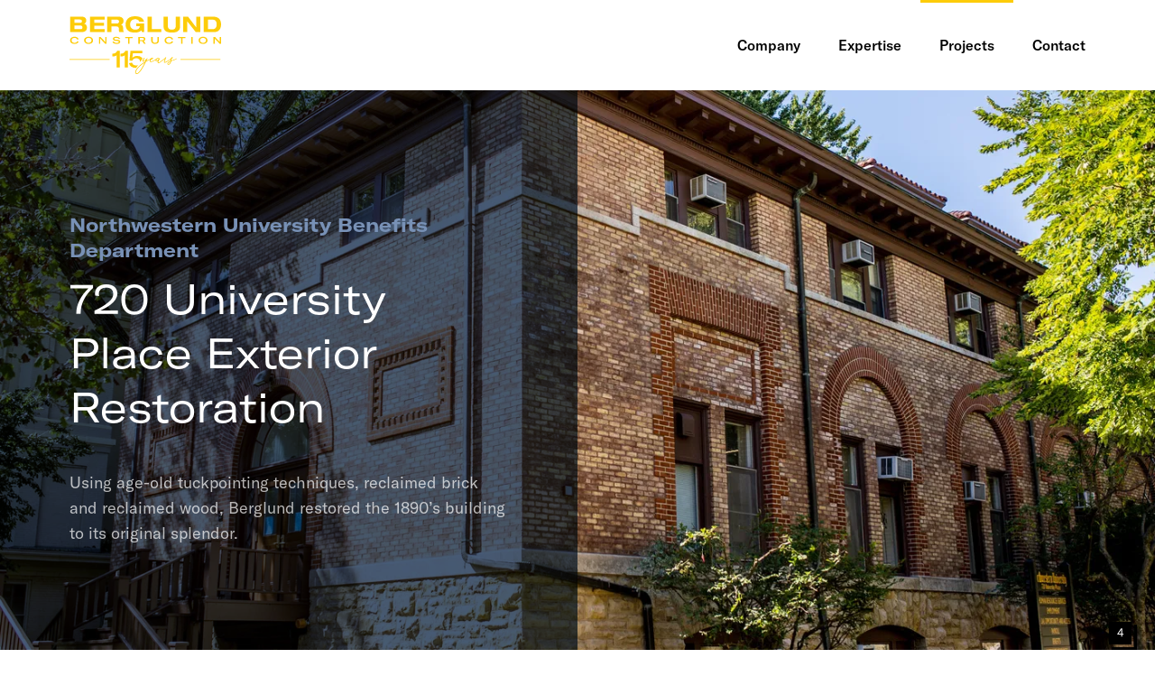

--- FILE ---
content_type: text/html; charset=UTF-8
request_url: https://www.berglundco.com/projects/720-university-place
body_size: 29755
content:
 



<!doctype html>
<html xmlns="http://www.w3.org/1999/xhtml" lang="en-US">
  <head>
    <meta charset="utf-8">
<meta http-equiv="x-ua-compatible" content="ie=edge">
<meta name="viewport" content="width=device-width, initial-scale=1">

<meta http-equiv="Accept-CH" content="DPR">

<link rel="home" href="https://www.berglundco.com/" />

  <!-- Hotjar Tracking Code for https://www.berglundco.com -->
  <script>
    (function(h,o,t,j,a,r){
      h.hj=h.hj||function(){(h.hj.q=h.hj.q||[]).push(arguments)};
      h._hjSettings={hjid:916359,hjsv:6};
      a=o.getElementsByTagName('head')[0];
      r=o.createElement('script');r.async=1;
      r.src=t+h._hjSettings.hjid+j+h._hjSettings.hjsv;
      a.appendChild(r);
    })(window,document,'https://static.hotjar.com/c/hotjar-','.js?sv=');
  </script>


<link rel="apple-touch-icon" sizes="180x180" href="/apple-touch-icon.png">
<link rel="icon" type="image/png" sizes="32x32" href="/favicon-32x32.png">
<link rel="icon" type="image/png" sizes="16x16" href="/favicon-16x16.png">
<link rel="manifest" href="/site.webmanifest">
<link rel="mask-icon" href="/safari-pinned-tab.svg" color="#5bbad5">
<meta name="msapplication-TileColor" content="#da532c">
<meta name="theme-color" content="#ffffff">

<link rel="alternate" type="application/rss+xml" title="Berglund Con­struc­tion News" href="https://www.berglundco.com/rss/news" />    <link rel="stylesheet" href="/assets/styles/main.css?1768581283" />
  <title>720 University Place Exterior Restoration | Berglund Construction</title>
<script>window.dataLayer = window.dataLayer || [];
function gtag(){dataLayer.push(arguments)};
gtag('js', new Date());
gtag('config', 'G-VCF2MYDRX5', {'send_page_view': true,'anonymize_ip': false,'link_attribution': false,'allow_display_features': false});
</script>
<script>_linkedin_partner_id = "8275836";
window._linkedin_data_partner_ids = window._linkedin_data_partner_ids || [];
window._linkedin_data_partner_ids.push(_linkedin_partner_id);
</script><meta name="generator" content="SEOmatic">
<meta name="keywords" content="Berglund Con­struc­tion, Construction, Restoration, Family-owned, Chicago">
<meta name="description" content="Using age-old tuckpointing techniques, reclaimed brick and reclaimed wood, Berglund restored the 1890’s building to its original splendor.">
<meta name="referrer" content="no-referrer-when-downgrade">
<meta name="robots" content="all">
<meta content="133345100049055" property="fb:profile_id">
<meta content="en_US" property="og:locale">
<meta content="Berglund Construction" property="og:site_name">
<meta content="website" property="og:type">
<meta content="https://www.berglundco.com/projects/720-university-place" property="og:url">
<meta content="720 University Place Exterior Restoration" property="og:title">
<meta content="Using age-old tuckpointing techniques, reclaimed brick and reclaimed wood, Berglund restored the 1890’s building to its original splendor." property="og:description">
<meta content="https://berglund-co.transforms.svdcdn.com/production/projects/Northwestern-University-720-University-Place/720UNVSTYPL_0916-4.jpg?w=1200&amp;h=630&amp;q=82&amp;auto=format&amp;fit=crop&amp;dm=1522161689&amp;s=d469d7335ebadcdce2a864fed468eb5c" property="og:image">
<meta content="1200" property="og:image:width">
<meta content="630" property="og:image:height">
<meta content="https://www.youtube.com/channel/UCNtgIZfCLwyI9aZcb3DyJEA" property="og:see_also">
<meta content="https://www.linkedin.com/company/berglund-construction/" property="og:see_also">
<meta content="https://www.facebook.com/berglundconstructionco/" property="og:see_also">
<meta name="twitter:card" content="summary_large_image">
<meta name="twitter:creator" content="@">
<meta name="twitter:title" content="720 University Place Exterior Restoration">
<meta name="twitter:description" content="Using age-old tuckpointing techniques, reclaimed brick and reclaimed wood, Berglund restored the 1890’s building to its original splendor.">
<meta name="twitter:image" content="https://berglund-co.transforms.svdcdn.com/production/projects/Northwestern-University-720-University-Place/720UNVSTYPL_0916-4.jpg?w=1200&amp;h=630&amp;q=82&amp;auto=format&amp;fit=crop&amp;dm=1522161689&amp;s=d469d7335ebadcdce2a864fed468eb5c">
<meta name="twitter:image:width" content="800">
<meta name="twitter:image:height" content="418">
<link href="https://www.berglundco.com/projects/720-university-place" rel="canonical">
<link href="https://www.berglundco.com/" rel="home">
<link type="text/plain" href="https://www.berglundco.com/humans.txt" rel="author">
<link href="https://www.berglundco.com/cpresources/bbd3e747/css/front-end/plugin/freeform.css?v=1744739703" rel="stylesheet"></head>
  <body class="l-site "><script async src="//www.googletagmanager.com/gtag/js?id=G-VCF2MYDRX5"></script>


                
    <div class="l-site__header-flick-waypoint js-header-flick"></div>
    
    <a href="#main-content" class="skip-to">Skip to content</a>

    <header class="l-site-header js-site-header ">
  <section class="l-site-header__body">
    <div class="l-site-header__brand">
      <a href="https://www.berglundco.com/">
        <svg xmlns="http://www.w3.org/2000/svg" viewBox="0 25.5 335.62 127.83" width="168" height="64" role="img" aria-label="Berglund Construction, 115 Years"><path fill="#f9c908" d="M88.65 122.1H0v-1.52h88.65zm245.48 0H245.5v-1.52h88.64zm-222.67 16.84v-37.18h-5.84a9 9 0 0 1-3.53 4.76 10.5 10.5 0 0 1-5.99 1.66h-1.18v6.15h1.88q2.46 0 4.54-.75a7.4 7.4 0 0 0 3.16-1.98v27.34zm2.72-30.76h-1.17v6.15h1.87q2.46 0 4.55-.75a7.4 7.4 0 0 0 3.15-1.98v27.34h6.96v-37.18h-5.83a9 9 0 0 1-3.53 4.76 10.5 10.5 0 0 1-6 1.66m22.69 28.84q4.16 2.83 10.59 2.83h.05l4.22-6.15q-1.79.7-4.16.7-3.6 0-5.89-1.64a7.3 7.3 0 0 1-2.94-4.52l-7 1.02a11.8 11.8 0 0 0 5.13 7.76m24.39-29.7v-5.56H135.1l-2.35 21.67 6.42.59q2.2-5.57 8.72-5.57 4 0 6.23 2.12 2.22 2.1 2.22 5.9l-.01.5 5.37-7.85q-.76-1.33-1.88-2.4-3.59-3.45-9.85-3.46-3.8 0-6.6 1.26a9.7 9.7 0 0 0-4.31 3.56l1.34-10.76zm22.49 11.18a.3.3 0 0 1 .16.04c-.12.4-1.5 1.4-3.02 1.83 1.14-1.36 2.29-1.87 2.86-1.87m9.53 2.7c.97-1.3 1.95-2 2.75-2q.83 0 1.5 1.03c-2.07 2.6-4 3.55-4.82 3.55-.45 0-.5-.2-.5-.4 0-.37.2-1.03 1.07-2.18m19.75-3.8h.06zm.1 0h-.02zm14.57-.18a3 3 0 0 1-.83.69 3 3 0 0 1 .83-.69m-5.97 12.38c-.84 1.2-1.82 1.96-2.54 1.96a1 1 0 0 1-.6-.24h-.02c-.26-.2-.37-.43-.37-.79s.19-1.2 1.44-2.5c.95-.95 2.47-1.81 3.77-2.4-.28 1.4-.87 2.82-1.68 3.97m-55.6-.72c-3.23 6.26-11.8 22.9-17.08 22.9q-.37 0-.73-.11c-.9-.33-1.31-.97-1.31-2.03 0-2.46 2.3-6.33 4.56-9.07 3.58-4.24 9.05-8.75 14.84-12.24zm-2.62-4.14v-.02q-.03-.08-.02-.2c0-1.38 2.1-4.96 2.9-5.88l.03-.03.14-.3v-.1c0-.38-.36-.69-.81-.69a.8.8 0 0 0-.58.24l-.01.02c-2.15 2.42-3.38 4.77-3.38 6.45 0 .46.13.91.35 1.23q.47.76 1.45.77 1.9.02 5.7-3.52a144 144 0 0 1-1.66 3.23c-2.07 1.12-11.27 6.4-17.61 14.03-2.08 2.54-4.51 6.6-4.51 9.63 0 1.76.83 2.98 2.4 3.53q.5.2 1.11.19c6.4 0 15.1-16.8 19.27-24.88q.52-1.04.93-1.8c2.4-1.51 4.27-2.56 6.42-3.78l2.48-1.4a6 6 0 0 0-.66 2.6c0 1.22.51 2.11 1.43 2.5q.63.3 1.4.29c2.95 0 7.43-2.67 10.48-4.75q-.1.43-.1.82c0 1.36.8 2.2 2.1 2.2q1.18 0 2.8-.95a9 9 0 0 0-.55 2.92c0 2.14 1.2 2.38 1.71 2.38h.14c1.72-.05 4.33-2.07 7.36-4.4 2.37-1.84 4.81-3.72 6.92-4.72q.03.1.03.2c0 .2-.09.52-.15.73-.1.35-.36.88-.63 1.45-.6 1.24-1.35 2.8-1.35 3.96 0 .85.42 1.45 1.19 1.7l.54.09h.07c2.81 0 9.32-4.74 12.81-7.28l.3-.22q-.1.78-.16 1.6-.05.78-.15 1.49-3.13 1.31-4.8 2.93c-1.3 1.18-2.03 2.46-2.03 3.61 0 1.33.98 2.25 2.38 2.25 1.2 0 2.47-.7 3.51-1.92 1.21-1.42 2.11-3.53 2.61-6.13.87-.33 2-.7 3.2-1.08 3.3-1.06 7.05-2.27 8.7-3.78l.09-.07.1-.29v-.06a.5.5 0 0 0-.54-.53c-.06 0-.24 0-.4.14-1.15 1-4.9 2.46-10.9 4.24q.12-.83.17-1.5c.06-.74.13-1.4.27-2.07.7-.32 2.92-1.47 2.92-2.74l-.05-.36-.02-.05q-.29-.64-1.07-.65c-1.1 0-2.7 1.1-3.37 2.88l-.15.46-.58.41c-2.82 1.97-10.31 7.21-12.72 7.21l-.28-.02c-.19-.06-.21-.1-.21-.3 0-.5.47-1.43.93-2.33.62-1.22 1.32-2.6 1.32-3.73q0-.63-.27-1.08c.7-.58 1.7-1.73 1.7-2.44 0-.34-.2-.6-.57-.68l-.2-.05h-.09c-1.28 0-2.78 1.75-2.78 2.9v.03c-1.82.75-4.3 2.66-6.73 4.51-2.73 2.1-5.55 4.26-6.81 4.26h-.06c-.15-.03-.31-.32-.31-.9 0-.57.16-1.81 1.25-3.78.7-1.25 1.53-2.68 2.34-3.7l.05-.06.08-.25v-.07c0-.48-.55-.98-1.06-.98a.7.7 0 0 0-.6.32l-.24.37c-.73-.86-1.51-1.26-2.43-1.26-.27 0-.6 0-.9.1a6.3 6.3 0 0 0-3.2 2.03c-3.85 2.76-8.55 5.48-11.17 5.48h-.18q-1.25-.05-1.25-1.27 0-.87.6-2.14c3.32-.7 5.3-2.42 5.3-3.71 0-.66-.66-1.1-1.64-1.1-.57 0-2.27.18-4 2.18-1.5.83-2.75 1.5-3.85 2.09-1.87.99-3.4 1.8-5.38 2.98l2.44-4.78.06-.26v-.05c0-.4-.38-.78-.77-.78a.7.7 0 0 0-.53.24c-2.07 2.02-6.36 6.23-7.73 6.23-.12 0-.2-.02-.28-.23M10.88 54.18v-8.15h12.89c3.29 0 4.98 1.44 4.98 4.12 0 2.16-1.1 4.03-4.02 4.03zm0-21.47h11.77c3.88 0 4.85 1.53 4.85 3.69 0 2.54-1.36 3.69-3.54 3.69H10.88Zm27.85 17.63c0-3.69-2.13-7.62-6.15-8.29v-.1c3.25-1 4.6-4.2 4.6-6.84 0-6.33-4.7-8.63-9.73-8.63H1.48v34.21h24.66c10.46 0 12.6-5.8 12.6-10.35m39.27 3.84h-23.1v-7.86h21.75v-6.23H54.9v-7.1h22.9v-6.51H45.5v34.21H78zM92.8 33h11.96c2.28 0 5 .86 5 4.26 0 3.21-2.43 4.36-4.51 4.36H92.8Zm0 15.14h11.67c2.9 0 5 1.2 5 5.99 0 3.6.04 4.98.91 6.56h10.27c-1.65-1.72-1.8-5.75-1.8-7.42 0-3.36-.62-8.53-4.74-9.16v-.1c3.93-1.38 5.62-4.06 5.62-8.23 0-3.5-1.6-9.3-11.19-9.3H83.4v34.21h9.4zm51.88 13.51c6 0 11.24-1.44 14.54-4.93l1.25 3.97h4.75V41.62H147.6v5.94h8.38c-1.11 5.66-5.09 7.58-10.22 7.58-8.53 0-11.53-6.23-11.53-11.55s3-11.55 11.53-11.55c3.39 0 7.41 1.24 8.82 5.65h10.46c-1.7-9.39-10.76-12.17-20.35-12.17-13.08 0-20.44 7.48-20.44 18.07 0 12.7 7.85 18.06 20.44 18.06m58.51-7.76h-21.06V26.48h-9.4v34.21h30.47zm23.35 7.76c17.68 0 18.16-9.39 18.16-13.22V26.48h-9.4v19.65c0 3.35-.14 9-8.76 9-8.63 0-8.77-5.65-8.77-9V26.48h-9.4v21.95c0 3.83.48 13.22 18.17 13.22m34.2-24.82h.1l18.84 23.86h10.23V26.48h-9.11v23.86h-.1l-18.16-23.86h-10.9v34.21h9.1zm45.68 17.35V33h9.6c7.16 0 9.88 3.93 9.88 10.25 0 7.24-2.81 10.93-9.02 10.93zm29.16-10.6c0-10.3-5.13-17.1-17-17.1h-21.56v34.21h22.38c10.85 0 16.18-6.8 16.18-17.1M5.95 85.77q2.16.97 5.09.97 3.52 0 5.88-1.34a7.2 7.2 0 0 0 3.29-3.86l-3.18-.63a4.6 4.6 0 0 1-2.09 2.52 7.5 7.5 0 0 1-3.75.85q-1.95 0-3.42-.68a5.1 5.1 0 0 1-3.08-4.77q0-1.68.77-2.9a5 5 0 0 1 2.23-1.9 8 8 0 0 1 3.43-.65q2.34 0 3.83.93 1.5.92 2.02 2.66l3.26-.48a6.8 6.8 0 0 0-3.1-4.12 11 11 0 0 0-5.92-1.46q-2.89 0-5.1 1a8 8 0 0 0-3.46 2.81 7 7 0 0 0-1.24 4.13q0 2.37 1.18 4.16a7.6 7.6 0 0 0 3.36 2.76m32.88-11.75a8 8 0 0 1 3.42-.68q1.95 0 3.43.68t2.3 1.94q.84 1.23.83 2.87a5.1 5.1 0 0 1-3.14 4.8q-1.5.69-3.42.69a8 8 0 0 1-3.41-.7q-1.5-.68-2.3-1.93a5 5 0 0 1-.82-2.86 5.1 5.1 0 0 1 3.11-4.8m-5.19.65a7.2 7.2 0 0 0-1.22 4.16q0 2.34 1.22 4.13a8 8 0 0 0 3.46 2.79q2.23.99 5.15.99t5.16-.98a8 8 0 0 0 3.47-2.78 7 7 0 0 0 1.23-4.15q0-2.36-1.23-4.16a8 8 0 0 0-3.47-2.78q-2.23-.98-5.16-.98-2.92 0-5.15.98a8 8 0 0 0-3.46 2.78m31.62-3.27v14.83h2.84V74.69h.07a7 7 0 0 0 1.08 1.48l9.65 10.07h3.2V71.4h-2.85v9.44l.02 1.94h-.06a7 7 0 0 0-1.08-1.52l-9.36-9.86zM111 78.93q-1.31-.98-4.27-1.3l-4.34-.41q-1.2-.13-1.86-.35a2 2 0 0 1-.96-.6q-.3-.36-.3-1 0-1 1.12-1.52a8 8 0 0 1 3.23-.52q4.7 0 6.18 2.88l2.4-1.38q-2.19-3.82-8.46-3.82-3.65 0-5.63 1.2a3.7 3.7 0 0 0-1.99 3.33q0 1.92 1.26 2.95 1.24 1.02 3.9 1.3l4.68.47q1.71.14 2.43.62.72.47.72 1.4 0 1.15-1.13 1.69-1.13.53-3.5.53-2.57 0-4.29-.88a5.4 5.4 0 0 1-2.48-2.5l-2.59 1.23a6.6 6.6 0 0 0 3.3 3.34 13.5 13.5 0 0 0 5.95 1.15q3.86 0 5.9-1.24a4 4 0 0 0 2.03-3.6q0-1.99-1.3-2.97m18.88 7.31h3.14V73.92h6.64v-2.5h-16.4v2.5h6.62zm34.85-10.25a2.3 2.3 0 0 1-.72 1.72q-.72.7-2.33.7h-6.07v-4.74h6.07q1.64 0 2.34.67.72.67.71 1.65m-12.25-4.58v14.83h3.13V80.6h5.49l3.88 5.64h3.61l-4.15-6.01a4.6 4.6 0 0 0 2.73-1.66q.86-1.2.86-2.63a5 5 0 0 0-.53-2.19 4 4 0 0 0-1.8-1.68 7.4 7.4 0 0 0-3.37-.66zm28.48 0v8.06q0 2.13.99 3.78a6.6 6.6 0 0 0 2.91 2.57q1.92.92 4.61.92 2.68 0 4.59-.92a6.7 6.7 0 0 0 2.91-2.56q1-1.64 1-3.77v-8.08h-3.13v7.85q0 1.4-.64 2.53a4.5 4.5 0 0 1-1.85 1.78q-1.23.64-2.88.64a6 6 0 0 1-2.89-.64 4.5 4.5 0 0 1-1.86-1.78 5 5 0 0 1-.63-2.53v-7.85zm35.98 2.62a8 8 0 0 1 3.44-.65q2.33 0 3.83.93 1.5.92 2.01 2.66l3.26-.48a6.8 6.8 0 0 0-3.1-4.12 11 11 0 0 0-5.92-1.46q-2.88 0-5.1 1a8 8 0 0 0-3.46 2.81 7 7 0 0 0-1.23 4.13q0 2.37 1.18 4.16a7.6 7.6 0 0 0 3.35 2.76q2.17.97 5.1.97 3.51 0 5.87-1.34a7.2 7.2 0 0 0 3.29-3.86l-3.17-.63a4.6 4.6 0 0 1-2.1 2.52 7.5 7.5 0 0 1-3.75.85q-1.95 0-3.41-.68a5.1 5.1 0 0 1-3.08-4.77q0-1.67.77-2.9a5 5 0 0 1 2.22-1.9m33.21 12.21V73.92h6.64v-2.5H240.4v2.5h6.62v12.32zm22.59 0V71.4h-3.13v14.83zM290 75.96a5.4 5.4 0 0 1 2.3-1.94 8 8 0 0 1 3.43-.68q1.95 0 3.42.68 1.5.68 2.31 1.94.83 1.23.83 2.87a5.1 5.1 0 0 1-3.15 4.8q-1.5.69-3.4.69a8 8 0 0 1-3.42-.7q-1.5-.68-2.31-1.93a5 5 0 0 1-.82-2.86q0-1.64.82-2.87m-2.88-1.29a7.2 7.2 0 0 0-1.22 4.16q0 2.33 1.22 4.13a8 8 0 0 0 3.45 2.79q2.24.99 5.16.99 2.93 0 5.16-.98a8 8 0 0 0 3.46-2.78 7 7 0 0 0 1.24-4.15q0-2.36-1.24-4.16a8 8 0 0 0-3.46-2.78q-2.24-.98-5.16-.98-2.93 0-5.16.98a8 8 0 0 0-3.45 2.78m44.47 6.6-9.35-9.86h-3.51v14.83h2.84V74.69h.06a7 7 0 0 0 1.09 1.48l9.64 10.07h3.2V71.4h-2.84v9.44l.02 1.94h-.06q-.31-.66-1.09-1.52"></path></svg>
      </a>
    </div>
    <div class="l-site-header__content">
      <button type="button" class="l-site-header__mobile-trigger js-mobile-nav-open" data-nav-group="base">
        <svg xmlns="http://www.w3.org/2000/svg" height="20px" width="25px" viewBox="0 0 25 20"><rect y="18" width="25" height="2"/><rect y="9" width="25" height="2"/><rect width="25" height="2"/></svg>
      </button>
      <div class="l-site-header__overlay js-mobile-nav-overlay"></div>
      <nav class="l-site-header__nav js-mobile-nav-content" data-nav-group="base">
                  
  <ul class="site-nav ">
          
                                      
      <li class="site-nav__item">

        
                <a class="site-nav__desktop-link data-current-company" href="https://www.berglundco.com/company">
          <span>Company</span>
        </a>
        
                <a class="site-nav__mobile-link-w-children js-mobile-nav-open data-current-company" href="https://www.berglundco.com/company" data-nav-group="0">
          Company
        </a>
        
                          <div class="site-nav__dropdown js-mobile-nav-content" data-nav-group="0">
            <div class="site-nav__back-btn js-mobile-nav-close" data-nav-group="0">
              Back
            </div>
            <ul class="site-nav__subnav">
              <li class="site-nav__mobile-only">
                <a class="" href="https://www.berglundco.com/company">All Company</a>
              </li>
                                                                                                                                    
                <li class="">
                  <a href="https://www.berglundco.com/company/commitments">Our Commitments</a>
                </li>
                                                                                                                      
                <li class="">
                  <a href="https://www.berglundco.com/company/team">Team</a>
                </li>
                                                                                                                      
                <li class="">
                  <a href="https://www.berglundco.com/company/news">News</a>
                </li>
                                                                                                                      
                <li class="">
                  <a href="https://www.berglundco.com/company/careers">Careers</a>
                </li>
                                                                                                                      
                <li class="">
                  <a href="https://www.berglundco.com/our-ethics-policy">Our Ethics Policy</a>
                </li>
                          </ul>
          </div>
                
      </li>
          
                                      
      <li class="site-nav__item">

        
                <a class="site-nav__desktop-link data-current-expertise" href="https://www.berglundco.com/expertise">
          <span>Expertise</span>
        </a>
        
                <a class="site-nav__mobile-link-w-children js-mobile-nav-open data-current-expertise" href="https://www.berglundco.com/expertise" data-nav-group="1">
          Expertise
        </a>
        
                          <div class="site-nav__dropdown js-mobile-nav-content" data-nav-group="1">
            <div class="site-nav__back-btn js-mobile-nav-close" data-nav-group="1">
              Back
            </div>
            <ul class="site-nav__subnav">
              <li class="site-nav__mobile-only">
                <a class="" href="https://www.berglundco.com/expertise">All Expertise</a>
              </li>
                                                                                                                                    
                <li class="">
                  <a href="https://www.berglundco.com/expertise/building">Building</a>
                </li>
                                                                                                                      
                <li class="">
                  <a href="https://www.berglundco.com/expertise/restoration">Restoration</a>
                </li>
                          </ul>
          </div>
                
      </li>
          
                                      
      <li class="site-nav__item">

        
                <a class="site-nav__desktop-link is-active" href="/projects">
          <span>Projects</span>
        </a>
        
                <a class="site-nav__mobile-link-w-children js-mobile-nav-open is-active" href="/projects" data-nav-group="2">
          Projects
        </a>
        
                          <div class="site-nav__dropdown js-mobile-nav-content" data-nav-group="2">
            <div class="site-nav__back-btn js-mobile-nav-close" data-nav-group="2">
              Back
            </div>
            <ul class="site-nav__subnav">
              <li class="site-nav__mobile-only">
                <a class="" href="/projects">All Projects</a>
              </li>
                                                                                                                                    
                <li class="">
                  <a href="/projects?market=civic-cultural">Civic &amp; Cultural</a>
                </li>
                                                                                                                      
                <li class="">
                  <a href="/projects?market=commercial">Commercial</a>
                </li>
                                                                                                                      
                <li class="">
                  <a href="/projects?market=education">Education</a>
                </li>
                                                                                                                      
                <li class="">
                  <a href="/projects?market=gaming">Gaming</a>
                </li>
                                                                                                                      
                <li class="">
                  <a href="/projects?market=government-public">Government/Public</a>
                </li>
                                                                                                                      
                <li class="">
                  <a href="/projects?market=healthcare">Healthcare</a>
                </li>
                                                                                                                      
                <li class="">
                  <a href="/projects?market=hospitality">Hospitality</a>
                </li>
                                                                                                                      
                <li class="">
                  <a href="/projects?market=industrial">Industrial</a>
                </li>
                                                                                                                      
                <li class="">
                  <a href="/projects?market=life-sciences">Life Sciences</a>
                </li>
                                                                                                                      
                <li class="">
                  <a href="/projects?market=religious">Religious</a>
                </li>
                                                                                                                      
                <li class="">
                  <a href="/projects?market=residential">Residential</a>
                </li>
                                                                                                                      
                <li class="">
                  <a href="/projects?market=retail">Retail</a>
                </li>
                          </ul>
          </div>
                
      </li>
          
                                      
      <li class="site-nav__item">

        
                <a class="site-nav__desktop-link data-current-contact" href="#contact-form">
          <span>Contact</span>
        </a>
        
                <a class="site-nav__mobile-link data-current-contact" href="#contact-form" data-nav-group="3">
          Contact
        </a>
        
                        
      </li>
      </ul>

              </nav>
    </div>
  </section>
    </header>

    <div class="l-site__content" role="main" id="main-content">
        
       
  




<div class="split split--hoverable split--hide-intro-on-lg split--align-bottom" >
      <div class="split__img-overlay"></div>
    <div class="split__img lazyload js-hero-gallery-trigger" data-bgset="https://berglund-co.transforms.svdcdn.com/production/projects/Northwestern-University-720-University-Place/720UNVSTYPL_0916-4.jpg?w=200&amp;h=100&amp;q=80&amp;auto=format&amp;fit=crop&amp;crop=focalpoint&amp;fp-x=0.5&amp;fp-y=0.5&amp;dm=1522161689&amp;s=23b1c7f048f0f85df3378713d3038d18 200w, https://berglund-co.transforms.svdcdn.com/production/projects/Northwestern-University-720-University-Place/720UNVSTYPL_0916-4.jpg?w=400&amp;h=200&amp;q=80&amp;auto=format&amp;fit=crop&amp;crop=focalpoint&amp;fp-x=0.5&amp;fp-y=0.5&amp;dm=1522161689&amp;s=f31eb4d77374a7a1593dfc7aa9b38e6e 400w, https://berglund-co.transforms.svdcdn.com/production/projects/Northwestern-University-720-University-Place/720UNVSTYPL_0916-4.jpg?w=600&amp;h=300&amp;q=80&amp;auto=format&amp;fit=crop&amp;crop=focalpoint&amp;fp-x=0.5&amp;fp-y=0.5&amp;dm=1522161689&amp;s=99140689d2454d357cebc1b9e7d35e5a 600w, https://berglund-co.transforms.svdcdn.com/production/projects/Northwestern-University-720-University-Place/720UNVSTYPL_0916-4.jpg?w=800&amp;h=400&amp;q=80&amp;auto=format&amp;fit=crop&amp;crop=focalpoint&amp;fp-x=0.5&amp;fp-y=0.5&amp;dm=1522161689&amp;s=6b8dc91220bd77322a9d6cd9d30959cf 800w, https://berglund-co.transforms.svdcdn.com/production/projects/Northwestern-University-720-University-Place/720UNVSTYPL_0916-4.jpg?w=1000&amp;h=500&amp;q=80&amp;auto=format&amp;fit=crop&amp;crop=focalpoint&amp;fp-x=0.5&amp;fp-y=0.5&amp;dm=1522161689&amp;s=d050aaeff884478bc968c9b30695a263 1000w, https://berglund-co.transforms.svdcdn.com/production/projects/Northwestern-University-720-University-Place/720UNVSTYPL_0916-4.jpg?w=1200&amp;h=600&amp;q=80&amp;auto=format&amp;fit=crop&amp;crop=focalpoint&amp;fp-x=0.5&amp;fp-y=0.5&amp;dm=1522161689&amp;s=4264e2963972adfb9a50deea3a385830 1200w, https://berglund-co.transforms.svdcdn.com/production/projects/Northwestern-University-720-University-Place/720UNVSTYPL_0916-4.jpg?w=1400&amp;h=700&amp;q=80&amp;auto=format&amp;fit=crop&amp;crop=focalpoint&amp;fp-x=0.5&amp;fp-y=0.5&amp;dm=1522161689&amp;s=2baa15d392eb78f8caf07b04757c8809 1400w, https://berglund-co.transforms.svdcdn.com/production/projects/Northwestern-University-720-University-Place/720UNVSTYPL_0916-4.jpg?w=1600&amp;h=800&amp;q=80&amp;auto=format&amp;fit=crop&amp;crop=focalpoint&amp;fp-x=0.5&amp;fp-y=0.5&amp;dm=1522161689&amp;s=775255589cdf68a2d7efef49d6834aaf 1600w" data-sizes="auto"></div>
    <div class="split__text">
    <div class="split__eyebrow">Northwestern University Benefits Department</div>
    <div class="split__heading">720 University Place Exterior Restoration</div>
          <div class="split__intro ">Using age-old tuckpointing techniques, reclaimed brick and reclaimed wood, Berglund restored the 1890’s building to its original splendor.</div>
      </div>

      <div class="split__gallery-icon js-hero-gallery-trigger">
      <span>4</span>
    </div>
  </div>
  <div data-module="hero_gallery" class="js-hero-gallery">
          <span data-gallery-img="https://berglund-co.transforms.svdcdn.com/production/projects/Northwestern-University-720-University-Place/720UNVSTYPL_0916-4.jpg?w=3200&amp;h=2133&amp;auto=compress%2Cformat&amp;fit=crop&amp;dm=1522161689&amp;s=8fdb1a3757decd461e2fd0d195f6e87d"></span>
          <span data-gallery-img="https://berglund-co.transforms.svdcdn.com/production/projects/Northwestern-University-720-University-Place/720UNVSTYPL_0916-6.jpg?w=2133&amp;h=3200&amp;auto=compress%2Cformat&amp;fit=crop&amp;dm=1522161707&amp;s=2a3727e674a529879b055d0c4259f684"></span>
          <span data-gallery-img="https://berglund-co.transforms.svdcdn.com/production/projects/Northwestern-University-720-University-Place/720UNVSTYPL_0916-22.jpg?w=2133&amp;h=3200&amp;auto=compress%2Cformat&amp;fit=crop&amp;dm=1522161721&amp;s=0e323507e0e18ae4c72ebe05af94e23d"></span>
          <span data-gallery-img="https://berglund-co.transforms.svdcdn.com/production/projects/Northwestern-University-720-University-Place/720UNVSTYPL_0916-1.jpg?w=2133&amp;h=3200&amp;auto=compress%2Cformat&amp;fit=crop&amp;dm=1522161732&amp;s=4d199b11af40109474ff7074df9149cf"></span>
      </div>

  
<div class="l-columns l-columns--reverse l-columns--project">
  <div class="l-columns__aside">
          




  
          
              
        
          
              
        
    
          
              
      


                                  

  
<ul class="detail-list detail-list--2-col">
        <li class="detail-list__section">
      <h6 class="detail-list__section-header">Project Type</h6>
              <ul class="detail-list__details">
                      <li class="detail-list__detail">
                              <a href="https://www.berglundco.com/projects?type=projects_restoration">
                              Restoration
                              </a>
                          </li>
                  </ul>
          </li>
      <li class="detail-list__section">
      <h6 class="detail-list__section-header">Status</h6>
              <ul class="detail-list__details">
                      <li class="detail-list__detail">
                              <a href="https://www.berglundco.com/projects?projectStatus=complete">
                              Complete
                              </a>
                          </li>
                  </ul>
          </li>
      <li class="detail-list__section">
      <h6 class="detail-list__section-header">Delivery Method</h6>
              <ul class="detail-list__details">
                      <li class="detail-list__detail">
                              Lump Sum
                          </li>
                  </ul>
          </li>
      <li class="detail-list__section">
      <h6 class="detail-list__section-header">Services</h6>
              <ul class="detail-list__details">
                      <li class="detail-list__detail">
                              <a href="https://www.berglundco.com/projects?restorationServices=building-restoration">
                              Building Restoration
                              </a>
                          </li>
                  </ul>
          </li>
      <li class="detail-list__section">
      <h6 class="detail-list__section-header">Location</h6>
              <ul class="detail-list__details">
                      <li class="detail-list__detail">
                              Evanston, IL
                          </li>
                  </ul>
          </li>
      <li class="detail-list__section">
      <h6 class="detail-list__section-header">Duration</h6>
              <ul class="detail-list__details">
                      <li class="detail-list__detail">
                              5 Months
                          </li>
                  </ul>
          </li>
      <li class="detail-list__section">
      <h6 class="detail-list__section-header">Size</h6>
              <ul class="detail-list__details">
                      <li class="detail-list__detail">
                              12,000 sqft
                          </li>
                  </ul>
          </li>
      <li class="detail-list__section">
      <h6 class="detail-list__section-header">Architect</h6>
              <ul class="detail-list__details">
                      <li class="detail-list__detail">
                              BTL Architects
                          </li>
                  </ul>
          </li>
  </ul>      </div>
  <div class="l-columns__main ">
          <div class="l-page-content">
                  
<div class="text">
  <p><strong>Project Overview</strong></p>
<p>This 1890’s building originally served as a music hall for an all women’s college. Under direction by BTL Arhitects, Berglund restored it to its original splendor using age-old tuckpointing techniques. All old repair mortars were removed by mechanical wet grinding so as not to expose the occupants to any airborne hazards. The mortar was replaced with the three original colors using a beaded finish joint, which would have been used in the original construction. Any deteriorated brick was removed and replaced in kind with reclaimed brick matching originals. Paint colors were selected based on period photos further enhancing the original historic look. </p>
</div>                  
<div class="text">
  <h5>Approach</h5>
<p>The building remained occupied and functional throughout the restoration. Many of the more intrusive repairs were made during off hours and on weekends. Little by little, layers of dirt and deterioration were peeled away to reveal the craftsmanship that had been hidden.</p>
<p>The original wood cornice was restored and many wooden elements were replaced with reclaimed wood that were fashioned to replicate originals. Other materials included brick, reclaimed Chicago commons, reclaimed period face brick, Type N Mortar in three different colors, Conproco Matrix patching materials and high-performance paint coatings that replicated the color of the original paint.</p>
</div>              </div>
      </div>
</div>
      
<button class="mega-btn mega-btn--plus js-hero-gallery-trigger" type="button">
  <span class="mega-btn__text">View Photo Gallery</span>
</button>
  
  


        

<div class="l-section">
  <div class="l-featured-projects  ">
    <div class="l-featured-projects__header">
      <h6 class="h-type-section-title">More Projects</h6>
    </div>
    <ul class="l-featured-projects__projects">
              <li>
          



<a class="card " href="https://www.berglundco.com/projects/frank-lloyd-wrights-unity-temple" >
  <div class="card__thumb">
                  <div class="card__thumb-bg lazyload" data-bgset="https://berglund-co.transforms.svdcdn.com/production/projects/Unity-Temple/Finals/Dusk_North_Elevation.jpg?w=200&amp;h=120&amp;q=80&amp;auto=format&amp;fit=crop&amp;crop=focalpoint&amp;fp-x=0.5&amp;fp-y=0.5&amp;dm=1522951774&amp;s=6bc87f2024be59da78d7b6282dd0c61e 200w, https://berglund-co.transforms.svdcdn.com/production/projects/Unity-Temple/Finals/Dusk_North_Elevation.jpg?w=400&amp;h=240&amp;q=80&amp;auto=format&amp;fit=crop&amp;crop=focalpoint&amp;fp-x=0.5&amp;fp-y=0.5&amp;dm=1522951774&amp;s=4b96bb0f526a528b616747d248819d2b 400w, https://berglund-co.transforms.svdcdn.com/production/projects/Unity-Temple/Finals/Dusk_North_Elevation.jpg?w=600&amp;h=360&amp;q=80&amp;auto=format&amp;fit=crop&amp;crop=focalpoint&amp;fp-x=0.5&amp;fp-y=0.5&amp;dm=1522951774&amp;s=c33b56f9357b11046e912bb5a1748ee9 600w, https://berglund-co.transforms.svdcdn.com/production/projects/Unity-Temple/Finals/Dusk_North_Elevation.jpg?w=800&amp;h=480&amp;q=80&amp;auto=format&amp;fit=crop&amp;crop=focalpoint&amp;fp-x=0.5&amp;fp-y=0.5&amp;dm=1522951774&amp;s=098acfd821714e10967f48fdf29c1249 800w, https://berglund-co.transforms.svdcdn.com/production/projects/Unity-Temple/Finals/Dusk_North_Elevation.jpg?w=1000&amp;h=600&amp;q=80&amp;auto=format&amp;fit=crop&amp;crop=focalpoint&amp;fp-x=0.5&amp;fp-y=0.5&amp;dm=1522951774&amp;s=cc2e2c8200ce28480b0b2dfd5ff67501 1000w, https://berglund-co.transforms.svdcdn.com/production/projects/Unity-Temple/Finals/Dusk_North_Elevation.jpg?w=1200&amp;h=720&amp;q=80&amp;auto=format&amp;fit=crop&amp;crop=focalpoint&amp;fp-x=0.5&amp;fp-y=0.5&amp;dm=1522951774&amp;s=7e0a505c769071ffea408087e46a2f5c 1200w, https://berglund-co.transforms.svdcdn.com/production/projects/Unity-Temple/Finals/Dusk_North_Elevation.jpg?w=1400&amp;h=840&amp;q=80&amp;auto=format&amp;fit=crop&amp;crop=focalpoint&amp;fp-x=0.5&amp;fp-y=0.5&amp;dm=1522951774&amp;s=458ee92518ec1607ebc6d0070748f5f3 1400w, https://berglund-co.transforms.svdcdn.com/production/projects/Unity-Temple/Finals/Dusk_North_Elevation.jpg?w=1600&amp;h=960&amp;q=80&amp;auto=format&amp;fit=crop&amp;crop=focalpoint&amp;fp-x=0.5&amp;fp-y=0.5&amp;dm=1522951774&amp;s=ff25d71bd3c9ddd531b2bb0183994f3c 1600w" data-sizes="auto"></div>
            </div>
  <div class="card__text">
          <p class="card__eyebrow">Unity Temple Restoration Foundation</p>
        <h4 class="card__title"><span class="link" >Frank Lloyd Wright’s Unity Temple</span></h4>
          <p class="card__subtitle">  
                                                                                                                              
    
  Restoration</p>
      </div>
</a>        </li>
              <li>
          



<a class="card " href="https://www.berglundco.com/projects/chicago-union-station-great-hall-restoration" >
  <div class="card__thumb">
                  <div class="card__thumb-bg lazyload" data-bgset="https://berglund-co.transforms.svdcdn.com/production/general/00286_018.jpg?w=200&amp;h=120&amp;q=80&amp;auto=format&amp;fit=crop&amp;crop=focalpoint&amp;fp-x=0.5&amp;fp-y=0.5&amp;dm=1612817904&amp;s=bf9d529ded88fd206e795296b3844df4 200w, https://berglund-co.transforms.svdcdn.com/production/general/00286_018.jpg?w=400&amp;h=240&amp;q=80&amp;auto=format&amp;fit=crop&amp;crop=focalpoint&amp;fp-x=0.5&amp;fp-y=0.5&amp;dm=1612817904&amp;s=23abc25d0fc5b8d1bc129f02d6c477cb 400w, https://berglund-co.transforms.svdcdn.com/production/general/00286_018.jpg?w=600&amp;h=360&amp;q=80&amp;auto=format&amp;fit=crop&amp;crop=focalpoint&amp;fp-x=0.5&amp;fp-y=0.5&amp;dm=1612817904&amp;s=eaffee4ab19ed5f531a256ae8ca9d4fa 600w, https://berglund-co.transforms.svdcdn.com/production/general/00286_018.jpg?w=800&amp;h=480&amp;q=80&amp;auto=format&amp;fit=crop&amp;crop=focalpoint&amp;fp-x=0.5&amp;fp-y=0.5&amp;dm=1612817904&amp;s=5b214d81b4a9603e9d6e0443f53af879 800w, https://berglund-co.transforms.svdcdn.com/production/general/00286_018.jpg?w=1000&amp;h=600&amp;q=80&amp;auto=format&amp;fit=crop&amp;crop=focalpoint&amp;fp-x=0.5&amp;fp-y=0.5&amp;dm=1612817904&amp;s=3cd5dc33cc6392aa15256f6b47c98d98 1000w, https://berglund-co.transforms.svdcdn.com/production/general/00286_018.jpg?w=1200&amp;h=720&amp;q=80&amp;auto=format&amp;fit=crop&amp;crop=focalpoint&amp;fp-x=0.5&amp;fp-y=0.5&amp;dm=1612817904&amp;s=0b4bd808a75a284ea4362af1793379a3 1200w, https://berglund-co.transforms.svdcdn.com/production/general/00286_018.jpg?w=1400&amp;h=840&amp;q=80&amp;auto=format&amp;fit=crop&amp;crop=focalpoint&amp;fp-x=0.5&amp;fp-y=0.5&amp;dm=1612817904&amp;s=c5b54b8149eabfb54c43f0085abc7cd4 1400w, https://berglund-co.transforms.svdcdn.com/production/general/00286_018.jpg?w=1600&amp;h=960&amp;q=80&amp;auto=format&amp;fit=crop&amp;crop=focalpoint&amp;fp-x=0.5&amp;fp-y=0.5&amp;dm=1612817904&amp;s=53fcdb5632b28e7b42373c5a7fd12a3e 1600w" data-sizes="auto"></div>
            </div>
  <div class="card__text">
          <p class="card__eyebrow">Amtrak</p>
        <h4 class="card__title"><span class="link" >Chicago Union Station Great Hall Restoration</span></h4>
          <p class="card__subtitle">  
                                                                                                                              
    
  Restoration</p>
      </div>
</a>        </li>
              <li>
          



<a class="card " href="https://www.berglundco.com/projects/comer-childrens-hospital-labor-delivery" >
  <div class="card__thumb">
                  <div class="card__thumb-bg lazyload" data-bgset="https://berglund-co.transforms.svdcdn.com/production/projects/comer-labor-delivery-2286_019.jpg?w=200&amp;h=120&amp;q=80&amp;auto=format&amp;fit=crop&amp;crop=focalpoint&amp;fp-x=0.5&amp;fp-y=0.5&amp;dm=1521210256&amp;s=3a92445733b0903cd51babfa29d90a17 200w, https://berglund-co.transforms.svdcdn.com/production/projects/comer-labor-delivery-2286_019.jpg?w=400&amp;h=240&amp;q=80&amp;auto=format&amp;fit=crop&amp;crop=focalpoint&amp;fp-x=0.5&amp;fp-y=0.5&amp;dm=1521210256&amp;s=76738237a32a85d17765275f6fc871bc 400w, https://berglund-co.transforms.svdcdn.com/production/projects/comer-labor-delivery-2286_019.jpg?w=600&amp;h=360&amp;q=80&amp;auto=format&amp;fit=crop&amp;crop=focalpoint&amp;fp-x=0.5&amp;fp-y=0.5&amp;dm=1521210256&amp;s=44b0e17647300f10df8f00629c6b881a 600w, https://berglund-co.transforms.svdcdn.com/production/projects/comer-labor-delivery-2286_019.jpg?w=800&amp;h=480&amp;q=80&amp;auto=format&amp;fit=crop&amp;crop=focalpoint&amp;fp-x=0.5&amp;fp-y=0.5&amp;dm=1521210256&amp;s=f01b9aef95baf8591d2cea4671d3c396 800w, https://berglund-co.transforms.svdcdn.com/production/projects/comer-labor-delivery-2286_019.jpg?w=1000&amp;h=600&amp;q=80&amp;auto=format&amp;fit=crop&amp;crop=focalpoint&amp;fp-x=0.5&amp;fp-y=0.5&amp;dm=1521210256&amp;s=1d619558b507369ef39bb36b47fc3adc 1000w, https://berglund-co.transforms.svdcdn.com/production/projects/comer-labor-delivery-2286_019.jpg?w=1200&amp;h=720&amp;q=80&amp;auto=format&amp;fit=crop&amp;crop=focalpoint&amp;fp-x=0.5&amp;fp-y=0.5&amp;dm=1521210256&amp;s=8e52532de0b58507f5af5f2b582cd96b 1200w, https://berglund-co.transforms.svdcdn.com/production/projects/comer-labor-delivery-2286_019.jpg?w=1400&amp;h=840&amp;q=80&amp;auto=format&amp;fit=crop&amp;crop=focalpoint&amp;fp-x=0.5&amp;fp-y=0.5&amp;dm=1521210256&amp;s=f5b3e54c2776814662805c1c6b1719b1 1400w, https://berglund-co.transforms.svdcdn.com/production/projects/comer-labor-delivery-2286_019.jpg?w=1600&amp;h=960&amp;q=80&amp;auto=format&amp;fit=crop&amp;crop=focalpoint&amp;fp-x=0.5&amp;fp-y=0.5&amp;dm=1521210256&amp;s=6cf9754cceff9014d9a25a529cac3e19 1600w" data-sizes="auto"></div>
            </div>
  <div class="card__text">
          <p class="card__eyebrow">University of Chicago Medicine</p>
        <h4 class="card__title"><span class="link" >Comer Children&#039;s Hospital Labor &amp; Delivery</span></h4>
          <p class="card__subtitle">  
                                                                                                                              
    
  Building</p>
      </div>
</a>        </li>
          </ul>
    </div>
</div>


      </div>

    <div class="l-site__footer">
      <footer class="l-site-footer" role="contentinfo">
  <section class="l-site-footer__wrapper">
    <div class="l-site-footer__main">
      <div class="l-site-footer__body">
        <a class="l-site-footer__brand" href="https://www.berglundco.com/">
          <svg xmlns="http://www.w3.org/2000/svg" viewBox="0 25.5 335.62 127.83" width="168" height="64" role="img" aria-label="Berglund Construction, 115 Years"><path fill="#f9c908" d="M88.65 122.1H0v-1.52h88.65zm245.48 0H245.5v-1.52h88.64zm-222.67 16.84v-37.18h-5.84a9 9 0 0 1-3.53 4.76 10.5 10.5 0 0 1-5.99 1.66h-1.18v6.15h1.88q2.46 0 4.54-.75a7.4 7.4 0 0 0 3.16-1.98v27.34zm2.72-30.76h-1.17v6.15h1.87q2.46 0 4.55-.75a7.4 7.4 0 0 0 3.15-1.98v27.34h6.96v-37.18h-5.83a9 9 0 0 1-3.53 4.76 10.5 10.5 0 0 1-6 1.66m22.69 28.84q4.16 2.83 10.59 2.83h.05l4.22-6.15q-1.79.7-4.16.7-3.6 0-5.89-1.64a7.3 7.3 0 0 1-2.94-4.52l-7 1.02a11.8 11.8 0 0 0 5.13 7.76m24.39-29.7v-5.56H135.1l-2.35 21.67 6.42.59q2.2-5.57 8.72-5.57 4 0 6.23 2.12 2.22 2.1 2.22 5.9l-.01.5 5.37-7.85q-.76-1.33-1.88-2.4-3.59-3.45-9.85-3.46-3.8 0-6.6 1.26a9.7 9.7 0 0 0-4.31 3.56l1.34-10.76zm22.49 11.18a.3.3 0 0 1 .16.04c-.12.4-1.5 1.4-3.02 1.83 1.14-1.36 2.29-1.87 2.86-1.87m9.53 2.7c.97-1.3 1.95-2 2.75-2q.83 0 1.5 1.03c-2.07 2.6-4 3.55-4.82 3.55-.45 0-.5-.2-.5-.4 0-.37.2-1.03 1.07-2.18m19.75-3.8h.06zm.1 0h-.02zm14.57-.18a3 3 0 0 1-.83.69 3 3 0 0 1 .83-.69m-5.97 12.38c-.84 1.2-1.82 1.96-2.54 1.96a1 1 0 0 1-.6-.24h-.02c-.26-.2-.37-.43-.37-.79s.19-1.2 1.44-2.5c.95-.95 2.47-1.81 3.77-2.4-.28 1.4-.87 2.82-1.68 3.97m-55.6-.72c-3.23 6.26-11.8 22.9-17.08 22.9q-.37 0-.73-.11c-.9-.33-1.31-.97-1.31-2.03 0-2.46 2.3-6.33 4.56-9.07 3.58-4.24 9.05-8.75 14.84-12.24zm-2.62-4.14v-.02q-.03-.08-.02-.2c0-1.38 2.1-4.96 2.9-5.88l.03-.03.14-.3v-.1c0-.38-.36-.69-.81-.69a.8.8 0 0 0-.58.24l-.01.02c-2.15 2.42-3.38 4.77-3.38 6.45 0 .46.13.91.35 1.23q.47.76 1.45.77 1.9.02 5.7-3.52a144 144 0 0 1-1.66 3.23c-2.07 1.12-11.27 6.4-17.61 14.03-2.08 2.54-4.51 6.6-4.51 9.63 0 1.76.83 2.98 2.4 3.53q.5.2 1.11.19c6.4 0 15.1-16.8 19.27-24.88q.52-1.04.93-1.8c2.4-1.51 4.27-2.56 6.42-3.78l2.48-1.4a6 6 0 0 0-.66 2.6c0 1.22.51 2.11 1.43 2.5q.63.3 1.4.29c2.95 0 7.43-2.67 10.48-4.75q-.1.43-.1.82c0 1.36.8 2.2 2.1 2.2q1.18 0 2.8-.95a9 9 0 0 0-.55 2.92c0 2.14 1.2 2.38 1.71 2.38h.14c1.72-.05 4.33-2.07 7.36-4.4 2.37-1.84 4.81-3.72 6.92-4.72q.03.1.03.2c0 .2-.09.52-.15.73-.1.35-.36.88-.63 1.45-.6 1.24-1.35 2.8-1.35 3.96 0 .85.42 1.45 1.19 1.7l.54.09h.07c2.81 0 9.32-4.74 12.81-7.28l.3-.22q-.1.78-.16 1.6-.05.78-.15 1.49-3.13 1.31-4.8 2.93c-1.3 1.18-2.03 2.46-2.03 3.61 0 1.33.98 2.25 2.38 2.25 1.2 0 2.47-.7 3.51-1.92 1.21-1.42 2.11-3.53 2.61-6.13.87-.33 2-.7 3.2-1.08 3.3-1.06 7.05-2.27 8.7-3.78l.09-.07.1-.29v-.06a.5.5 0 0 0-.54-.53c-.06 0-.24 0-.4.14-1.15 1-4.9 2.46-10.9 4.24q.12-.83.17-1.5c.06-.74.13-1.4.27-2.07.7-.32 2.92-1.47 2.92-2.74l-.05-.36-.02-.05q-.29-.64-1.07-.65c-1.1 0-2.7 1.1-3.37 2.88l-.15.46-.58.41c-2.82 1.97-10.31 7.21-12.72 7.21l-.28-.02c-.19-.06-.21-.1-.21-.3 0-.5.47-1.43.93-2.33.62-1.22 1.32-2.6 1.32-3.73q0-.63-.27-1.08c.7-.58 1.7-1.73 1.7-2.44 0-.34-.2-.6-.57-.68l-.2-.05h-.09c-1.28 0-2.78 1.75-2.78 2.9v.03c-1.82.75-4.3 2.66-6.73 4.51-2.73 2.1-5.55 4.26-6.81 4.26h-.06c-.15-.03-.31-.32-.31-.9 0-.57.16-1.81 1.25-3.78.7-1.25 1.53-2.68 2.34-3.7l.05-.06.08-.25v-.07c0-.48-.55-.98-1.06-.98a.7.7 0 0 0-.6.32l-.24.37c-.73-.86-1.51-1.26-2.43-1.26-.27 0-.6 0-.9.1a6.3 6.3 0 0 0-3.2 2.03c-3.85 2.76-8.55 5.48-11.17 5.48h-.18q-1.25-.05-1.25-1.27 0-.87.6-2.14c3.32-.7 5.3-2.42 5.3-3.71 0-.66-.66-1.1-1.64-1.1-.57 0-2.27.18-4 2.18-1.5.83-2.75 1.5-3.85 2.09-1.87.99-3.4 1.8-5.38 2.98l2.44-4.78.06-.26v-.05c0-.4-.38-.78-.77-.78a.7.7 0 0 0-.53.24c-2.07 2.02-6.36 6.23-7.73 6.23-.12 0-.2-.02-.28-.23M10.88 54.18v-8.15h12.89c3.29 0 4.98 1.44 4.98 4.12 0 2.16-1.1 4.03-4.02 4.03zm0-21.47h11.77c3.88 0 4.85 1.53 4.85 3.69 0 2.54-1.36 3.69-3.54 3.69H10.88Zm27.85 17.63c0-3.69-2.13-7.62-6.15-8.29v-.1c3.25-1 4.6-4.2 4.6-6.84 0-6.33-4.7-8.63-9.73-8.63H1.48v34.21h24.66c10.46 0 12.6-5.8 12.6-10.35m39.27 3.84h-23.1v-7.86h21.75v-6.23H54.9v-7.1h22.9v-6.51H45.5v34.21H78zM92.8 33h11.96c2.28 0 5 .86 5 4.26 0 3.21-2.43 4.36-4.51 4.36H92.8Zm0 15.14h11.67c2.9 0 5 1.2 5 5.99 0 3.6.04 4.98.91 6.56h10.27c-1.65-1.72-1.8-5.75-1.8-7.42 0-3.36-.62-8.53-4.74-9.16v-.1c3.93-1.38 5.62-4.06 5.62-8.23 0-3.5-1.6-9.3-11.19-9.3H83.4v34.21h9.4zm51.88 13.51c6 0 11.24-1.44 14.54-4.93l1.25 3.97h4.75V41.62H147.6v5.94h8.38c-1.11 5.66-5.09 7.58-10.22 7.58-8.53 0-11.53-6.23-11.53-11.55s3-11.55 11.53-11.55c3.39 0 7.41 1.24 8.82 5.65h10.46c-1.7-9.39-10.76-12.17-20.35-12.17-13.08 0-20.44 7.48-20.44 18.07 0 12.7 7.85 18.06 20.44 18.06m58.51-7.76h-21.06V26.48h-9.4v34.21h30.47zm23.35 7.76c17.68 0 18.16-9.39 18.16-13.22V26.48h-9.4v19.65c0 3.35-.14 9-8.76 9-8.63 0-8.77-5.65-8.77-9V26.48h-9.4v21.95c0 3.83.48 13.22 18.17 13.22m34.2-24.82h.1l18.84 23.86h10.23V26.48h-9.11v23.86h-.1l-18.16-23.86h-10.9v34.21h9.1zm45.68 17.35V33h9.6c7.16 0 9.88 3.93 9.88 10.25 0 7.24-2.81 10.93-9.02 10.93zm29.16-10.6c0-10.3-5.13-17.1-17-17.1h-21.56v34.21h22.38c10.85 0 16.18-6.8 16.18-17.1M5.95 85.77q2.16.97 5.09.97 3.52 0 5.88-1.34a7.2 7.2 0 0 0 3.29-3.86l-3.18-.63a4.6 4.6 0 0 1-2.09 2.52 7.5 7.5 0 0 1-3.75.85q-1.95 0-3.42-.68a5.1 5.1 0 0 1-3.08-4.77q0-1.68.77-2.9a5 5 0 0 1 2.23-1.9 8 8 0 0 1 3.43-.65q2.34 0 3.83.93 1.5.92 2.02 2.66l3.26-.48a6.8 6.8 0 0 0-3.1-4.12 11 11 0 0 0-5.92-1.46q-2.89 0-5.1 1a8 8 0 0 0-3.46 2.81 7 7 0 0 0-1.24 4.13q0 2.37 1.18 4.16a7.6 7.6 0 0 0 3.36 2.76m32.88-11.75a8 8 0 0 1 3.42-.68q1.95 0 3.43.68t2.3 1.94q.84 1.23.83 2.87a5.1 5.1 0 0 1-3.14 4.8q-1.5.69-3.42.69a8 8 0 0 1-3.41-.7q-1.5-.68-2.3-1.93a5 5 0 0 1-.82-2.86 5.1 5.1 0 0 1 3.11-4.8m-5.19.65a7.2 7.2 0 0 0-1.22 4.16q0 2.34 1.22 4.13a8 8 0 0 0 3.46 2.79q2.23.99 5.15.99t5.16-.98a8 8 0 0 0 3.47-2.78 7 7 0 0 0 1.23-4.15q0-2.36-1.23-4.16a8 8 0 0 0-3.47-2.78q-2.23-.98-5.16-.98-2.92 0-5.15.98a8 8 0 0 0-3.46 2.78m31.62-3.27v14.83h2.84V74.69h.07a7 7 0 0 0 1.08 1.48l9.65 10.07h3.2V71.4h-2.85v9.44l.02 1.94h-.06a7 7 0 0 0-1.08-1.52l-9.36-9.86zM111 78.93q-1.31-.98-4.27-1.3l-4.34-.41q-1.2-.13-1.86-.35a2 2 0 0 1-.96-.6q-.3-.36-.3-1 0-1 1.12-1.52a8 8 0 0 1 3.23-.52q4.7 0 6.18 2.88l2.4-1.38q-2.19-3.82-8.46-3.82-3.65 0-5.63 1.2a3.7 3.7 0 0 0-1.99 3.33q0 1.92 1.26 2.95 1.24 1.02 3.9 1.3l4.68.47q1.71.14 2.43.62.72.47.72 1.4 0 1.15-1.13 1.69-1.13.53-3.5.53-2.57 0-4.29-.88a5.4 5.4 0 0 1-2.48-2.5l-2.59 1.23a6.6 6.6 0 0 0 3.3 3.34 13.5 13.5 0 0 0 5.95 1.15q3.86 0 5.9-1.24a4 4 0 0 0 2.03-3.6q0-1.99-1.3-2.97m18.88 7.31h3.14V73.92h6.64v-2.5h-16.4v2.5h6.62zm34.85-10.25a2.3 2.3 0 0 1-.72 1.72q-.72.7-2.33.7h-6.07v-4.74h6.07q1.64 0 2.34.67.72.67.71 1.65m-12.25-4.58v14.83h3.13V80.6h5.49l3.88 5.64h3.61l-4.15-6.01a4.6 4.6 0 0 0 2.73-1.66q.86-1.2.86-2.63a5 5 0 0 0-.53-2.19 4 4 0 0 0-1.8-1.68 7.4 7.4 0 0 0-3.37-.66zm28.48 0v8.06q0 2.13.99 3.78a6.6 6.6 0 0 0 2.91 2.57q1.92.92 4.61.92 2.68 0 4.59-.92a6.7 6.7 0 0 0 2.91-2.56q1-1.64 1-3.77v-8.08h-3.13v7.85q0 1.4-.64 2.53a4.5 4.5 0 0 1-1.85 1.78q-1.23.64-2.88.64a6 6 0 0 1-2.89-.64 4.5 4.5 0 0 1-1.86-1.78 5 5 0 0 1-.63-2.53v-7.85zm35.98 2.62a8 8 0 0 1 3.44-.65q2.33 0 3.83.93 1.5.92 2.01 2.66l3.26-.48a6.8 6.8 0 0 0-3.1-4.12 11 11 0 0 0-5.92-1.46q-2.88 0-5.1 1a8 8 0 0 0-3.46 2.81 7 7 0 0 0-1.23 4.13q0 2.37 1.18 4.16a7.6 7.6 0 0 0 3.35 2.76q2.17.97 5.1.97 3.51 0 5.87-1.34a7.2 7.2 0 0 0 3.29-3.86l-3.17-.63a4.6 4.6 0 0 1-2.1 2.52 7.5 7.5 0 0 1-3.75.85q-1.95 0-3.41-.68a5.1 5.1 0 0 1-3.08-4.77q0-1.67.77-2.9a5 5 0 0 1 2.22-1.9m33.21 12.21V73.92h6.64v-2.5H240.4v2.5h6.62v12.32zm22.59 0V71.4h-3.13v14.83zM290 75.96a5.4 5.4 0 0 1 2.3-1.94 8 8 0 0 1 3.43-.68q1.95 0 3.42.68 1.5.68 2.31 1.94.83 1.23.83 2.87a5.1 5.1 0 0 1-3.15 4.8q-1.5.69-3.4.69a8 8 0 0 1-3.42-.7q-1.5-.68-2.31-1.93a5 5 0 0 1-.82-2.86q0-1.64.82-2.87m-2.88-1.29a7.2 7.2 0 0 0-1.22 4.16q0 2.33 1.22 4.13a8 8 0 0 0 3.45 2.79q2.24.99 5.16.99 2.93 0 5.16-.98a8 8 0 0 0 3.46-2.78 7 7 0 0 0 1.24-4.15q0-2.36-1.24-4.16a8 8 0 0 0-3.46-2.78q-2.24-.98-5.16-.98-2.93 0-5.16.98a8 8 0 0 0-3.45 2.78m44.47 6.6-9.35-9.86h-3.51v14.83h2.84V74.69h.06a7 7 0 0 0 1.09 1.48l9.64 10.07h3.2V71.4h-2.84v9.44l.02 1.94h-.06q-.31-.66-1.09-1.52"></path></svg>
        </a>
        <nav>
          <ul class="footer-nav">
                          
                                                                              
              <li class="footer-nav__item">
                <a href="https://www.berglundco.com/company">Company</a>

                                                    <ul class="">
                                                                                                                    
                        <li class="footer-nav__subnav-item">
                          <a href="https://www.berglundco.com/company/commitments">Our Commitments</a>
                        </li>
                                                                                                                                          
                        <li class="footer-nav__subnav-item">
                          <a href="company/team">Team</a>
                        </li>
                                                                                                                                          
                        <li class="footer-nav__subnav-item">
                          <a href="https://www.berglundco.com/company/news">News</a>
                        </li>
                                                                                                                                          
                        <li class="footer-nav__subnav-item">
                          <a href="https://www.berglundco.com/company/careers">Careers</a>
                        </li>
                                                                                                                                          
                        <li class="footer-nav__subnav-item">
                          <a href="https://www.berglundco.com/our-ethics-policy">Our Ethics Policy</a>
                        </li>
                                                            </ul>
                              </li>
                          
                                                                              
              <li class="footer-nav__item">
                <a href="https://www.berglundco.com/expertise">Expertise</a>

                                                    <ul class="">
                                                                                                                    
                        <li class="footer-nav__subnav-item">
                          <a href="https://www.berglundco.com/expertise/building">Building</a>
                        </li>
                                                                                                                                          
                        <li class="footer-nav__subnav-item">
                          <a href="https://www.berglundco.com/expertise/restoration">Restoration</a>
                        </li>
                                                            </ul>
                              </li>
                          
                                                                              
              <li class="footer-nav__item">
                <a href="/projects">Projects</a>

                                                    <ul class="footer-nav__two-col">
                                                                                                                    
                        <li class="footer-nav__subnav-item">
                          <a href="/projects?market=civic-cultural">Civic &amp; Cultural</a>
                        </li>
                                                                                                                                          
                        <li class="footer-nav__subnav-item">
                          <a href="/projects?market=commercial">Commercial</a>
                        </li>
                                                                                                                                          
                        <li class="footer-nav__subnav-item">
                          <a href="/projects?market=education">Education</a>
                        </li>
                                                                                                                                          
                        <li class="footer-nav__subnav-item">
                          <a href="/projects?market=gaming">Gaming</a>
                        </li>
                                                                                                                                          
                        <li class="footer-nav__subnav-item">
                          <a href="/projects?market=government-public">Government/Public</a>
                        </li>
                                                                                                                                          
                        <li class="footer-nav__subnav-item">
                          <a href="/projects?market=healthcare">Healthcare</a>
                        </li>
                                                                                                                                          
                        <li class="footer-nav__subnav-item">
                          <a href="/projects?market=hospitality">Hospitality</a>
                        </li>
                                                                                                                                          
                        <li class="footer-nav__subnav-item">
                          <a href="/projects?market=industrial">Industrial</a>
                        </li>
                                                                                                                                          
                        <li class="footer-nav__subnav-item">
                          <a href="/projects?market=life-sciences">Life Sciences</a>
                        </li>
                                                                                                                                          
                        <li class="footer-nav__subnav-item">
                          <a href="/projects?market=religious">Religious</a>
                        </li>
                                                                                                                                          
                        <li class="footer-nav__subnav-item">
                          <a href="/projects?market=residential">Residential</a>
                        </li>
                                                                                                                                          
                        <li class="footer-nav__subnav-item">
                          <a href="/projects?market=retail">Retail</a>
                        </li>
                                                            </ul>
                              </li>
                          
                                                                              
              <li class="footer-nav__item">
                <a href="#contact-form">Contact</a>

                              </li>
                      </ul>
        </nav>
        
        <div class="l-site-footer__cta">
          

<a class="btn btn--compact btn--stretch-on-small" href="https://www.berglundco.com/company/careers#subcontractors"  >
  Subcontractor Prequalification
</a>
        </div>
      </div>
      <div class="l-site-footer__foot">
        <small class="h-color-text-text-grey-bright">
          <span>&copy; 2026 Berglund Construction</span>
                                
<ul class="l-inline l-inline--w-pipe-first">
              <li>
          <a href="https://www.berglundco.com/terms-of-use">Terms of Use</a>
        </li>
                    <li>
          <a href="https://www.berglundco.com/privacy">Privacy Policy</a>
        </li>
        </ul>                  </small>
      </div>
    </div>
    <div class="l-site-footer__aside">
      <div class="l-site-footer__body">
                          

<div class="location-list">
   
  <ul class="location-list__list location-list--footer">  
          <li>
        <span class="location-list__title">Chicago - Corporate HQ</span>
        <span>8410 S. South Chicago Ave.<br />
Chicago, IL 60617</span>
        <span class="location-list__phone">(773) 374-1000</span>
      </li>
          <li>
        <span class="location-list__title">Westmont</span>
        <span>1 E Oak Hill Dr., Suite 150<br />
Westmont, IL 60559</span>
        <span class="location-list__phone">(312) 726-6624</span>
      </li>
          <li>
        <span class="location-list__title">Northwest Indiana</span>
        <span>126 Venturi Drive<br />
Chesterton, IN 46304</span>
        <span class="location-list__phone">(219) 926-4246</span>
      </li>
          <li>
        <span class="location-list__title">Ohio</span>
        <span>1751 Pittsburgh Drive,<br />
Suite 204<br />
Delaware, OH 43015</span>
        <span class="location-list__phone">(614) 380-0418</span>
      </li>
          <li>
        <span class="location-list__title">Central Illinois</span>
        <span>3301 Fields South Drive, Suite 104<br />
Champaign, IL 61822</span>
        <span class="location-list__phone">(217) 849-8801</span>
      </li>
          <li>
        <span class="location-list__title">Wisconsin</span>
        <span>1650 Miller Park Way<br />
Milwaukee, WI 53214</span>
        <span class="location-list__phone">(773) 374-1000</span>
      </li>
          <li>
        <span class="location-list__title">Florida</span>
        <span>100 South Ashley Drive, Suite 600<br />
Tampa, FL 33602</span>
        <span class="location-list__phone">(813) 397-3852</span>
      </li>
      </ul>
</div>              </div>
      <div class="l-site-footer__foot">
                  
<ul class="social-list ">
      <li class="social-list__item">
      <a href="https://www.linkedin.com/company/berglund-construction/" class="social-list__item" target="_blank">
        LinkedIn <svg xmlns="http://www.w3.org/2000/svg" height="22px" width="23px" viewBox="0 0 23 22"><title>linkedin</title><path d="M22,13.3V21H17.5V13.8c0-1.8-.6-3.1-2.3-3.1a2.5,2.5,0,0,0-2.3,1.6,3.1,3.1,0,0,0-.1,1.1V21H8.3s.1-12.2,0-13.5h4.5V9.4h0a4.5,4.5,0,0,1,4-2.2c3,0,5.2,1.9,5.2,6.1ZM3.6,1a2.3,2.3,0,1,0-.1,4.7h0A2.3,2.3,0,1,0,3.6,1ZM1.3,21H5.8V7.5H1.3Zm0,0"/></svg>

      </a>
    </li>
      <li class="social-list__item">
      <a href="https://www.youtube.com/channel/UCNtgIZfCLwyI9aZcb3DyJEA" class="social-list__item" target="_blank">
        YouTube <svg xmlns="http://www.w3.org/2000/svg" width="29px" height="21px" viewBox="0 0 29 21"><title>youtube</title><path d="M27.5,4a3.4,3.4,0,0,0-2.4-2.4C23,1,14.5,1,14.5,1S6,1,3.9,1.6A3.4,3.4,0,0,0,1.5,4a35.3,35.3,0,0,0-.6,6.5A35.3,35.3,0,0,0,1.5,17a3.4,3.4,0,0,0,2.4,2.4c2.1.6,10.6.6,10.6.6s8.5,0,10.6-.6A3.4,3.4,0,0,0,27.5,17a35.3,35.3,0,0,0,.6-6.5A35.3,35.3,0,0,0,27.5,4ZM11.8,14.6V6.4l7.1,4.1Z"/></svg>

      </a>
    </li>
      <li class="social-list__item">
      <a href="https://www.instagram.com/berglundconstruction/" class="social-list__item" target="_blank">
        Instagram 
      </a>
    </li>
      <li class="social-list__item">
      <a href="https://www.facebook.com/berglundconstructionco/" class="social-list__item" target="_blank">
        Facebook <svg xmlns="http://www.w3.org/2000/svg" height="22px" width="22px" viewBox="0 0 22 22"><title>facebook</title><path d="M19.9,1H2.1A1.1,1.1,0,0,0,1,2.1V19.9A1.1,1.1,0,0,0,2.1,21h9.6V13.3H9.1v-3h2.6V8a3.6,3.6,0,0,1,3.2-4h3V6.8H16.3c-1.3,0-1.5.6-1.5,1.5v1.9h3l-.4,3H14.8V21h5.1A1.1,1.1,0,0,0,21,19.9h0V2.1A1.1,1.1,0,0,0,19.9,1Z"/></svg>

      </a>
    </li>
  </ul>        
                          
<ul class="l-inline l-inline--w-pipe">
              <li>
          <a href="https://rds.berglundco.com" target="_blank">Employee Access</a>
        </li>
                  <li>
          <a href="http://mail.berglundco.com" target="_blank">Email</a>
        </li>
                  <li>
          <a href="http://berglundco.sharefile.com" target="_blank">ShareFile</a>
        </li>
      </ul>              </div>
    </div>
  </section>
</footer>
    </div>

        

<div id="contact-form" class="mfp-hide">
  

<div class="l-popup ">
      <div class="l-popup__dismiss">
      <button class="cta-link cta-link--reverse js-contact-form-close" type="button">
        Close
      </button>
    </div>
    <div class="l-popup__content">
          
  

<div class="l-columns l-columns--reverse l-columns--filled-sidebar l-columns--in-popup l-columns--main-first-mobile">
  <div class="l-columns__aside">
              
<ul class="contact-numbers ">
      <li>
      <span class="contact-numbers__name">Emergency Contact</span>
      <a href="tel:8886895763">(888) 689-5763</a>
    </li>
      <li>
      <span class="contact-numbers__name">Ethics Hotline</span>
      <a href="tel:8884850046">(888) 485-0046</a>
    </li>
  </ul>
      <hr class="hr">
    
              

<div class="location-list">
      <div class="location-list__heading">Locations</div>
   
  <ul class="location-list__list ">  
          <li>
        <span class="location-list__title">Chicago - Corporate HQ</span>
        <span>8410 S. South Chicago Ave.<br />
Chicago, IL 60617</span>
        <span class="location-list__phone">(773) 374-1000</span>
      </li>
          <li>
        <span class="location-list__title">Westmont</span>
        <span>1 E Oak Hill Dr., Suite 150<br />
Westmont, IL 60559</span>
        <span class="location-list__phone">(312) 726-6624</span>
      </li>
          <li>
        <span class="location-list__title">Northwest Indiana</span>
        <span>126 Venturi Drive<br />
Chesterton, IN 46304</span>
        <span class="location-list__phone">(219) 926-4246</span>
      </li>
          <li>
        <span class="location-list__title">Ohio</span>
        <span>1751 Pittsburgh Drive,<br />
Suite 204<br />
Delaware, OH 43015</span>
        <span class="location-list__phone">(614) 380-0418</span>
      </li>
          <li>
        <span class="location-list__title">Central Illinois</span>
        <span>3301 Fields South Drive, Suite 104<br />
Champaign, IL 61822</span>
        <span class="location-list__phone">(217) 849-8801</span>
      </li>
          <li>
        <span class="location-list__title">Wisconsin</span>
        <span>1650 Miller Park Way<br />
Milwaukee, WI 53214</span>
        <span class="location-list__phone">(773) 374-1000</span>
      </li>
          <li>
        <span class="location-list__title">Florida</span>
        <span>100 South Ashley Drive, Suite 600<br />
Tampa, FL 33602</span>
        <span class="location-list__phone">(813) 397-3852</span>
      </li>
      </ul>
</div>        </div>
  <div class="l-columns__main ">
    
    <div class="text text--contact">
      <h1>Contact</h1>
              <p>Interested in partnering with Berglund for your building or restoration project? Get in touch. For more information about working with Berglund as a&nbsp;union tradesperson, employee or subcontractor, <a href="https://www.berglundco.com/company"></a><a href="https://www.berglundco.com/company/careers">visit our company page</a>. </p>
          </div>

    <div class="l-work-with-us__link">
      

<a class="btn btn--block" href="mailto:prequal@berglundco.com"  >
  Email Our Team
</a>
    </div>

    <div id="multi-form-container">
              <div id="multi-form-error-message" class="alert alert--error h-spacing-top-margin-m">
          <div><p>Please fix the errors below and resubmit.</p></div>
        </div>
      
              <div id="multi-form-success-message" class="alert">
          <p>Thanks, we'll get back to you!</p>
        </div>
        

      <div id="multi-form-selector-container" class="l-fieldset">
        <div class="l-fieldset__field">
          <label for="multi-form-selector" class="l-fieldset__field-label">What are you interested in?</label>
          <select id="multi-form-selector" class="input input--select">
            <option value="">Select One</option>
            <option value="contactSuppliersAndVendors">Suppliers &amp; Vendors</option>
            <option value="contactProjectOpportunities">Project Opportunities</option>
            <option value="contactMedia">Media</option>
            <option value="contactOther">Other</option>
          </select>
        </div>
      </div>

      
                                <form id="multi-form-contactSuppliersAndVendors" class="multi-form-freeform h-hide-visually" method="post" data-freeform data-id="46c14c-form-a8zow8jDG-9lV4JV41M-L889ZLvjiEd3Yfu1imk6uoDoypPF7PXBl3el5xZv" data-handle="contactSuppliersAndVendors" data-ajax data-disable-submit data-show-processing-spinner data-show-processing-text data-processing-text="Processing..." data-success-message="Form has been submitted successfully!" data-error-message="Sorry, there was an error submitting the form. Please try again.">
<input type="hidden" name="formHash" value="a8zow8jDG-9lV4JV41M-L889ZLvjiEd3Yfu1imk6uoDoypPF7PXBl3el5xZv" />
<input type="hidden" name="CRAFT_CSRF_TOKEN" value="oPJodGeutCB1eZTpq4xx2rb_DwQPZJzmYiqzDP3UUzFBnjP-W9-IataBXiEC3_5hTTzGuf7YBZD_sVledhLdsCd-4nqHo2FfBcxH0wurujI=">
<input type="hidden" name="freeform-action" value="submit" />
<div id="46c14c-form-a8zow8jDG-9lV4JV41M-L889ZLvjiEd3Yfu1imk6uoDoypPF7PXBl3el5xZv" data-scroll-anchor></div>
<input type="hidden" name="action" value="freeform/submit" />


    <div class="l-fieldset">
          
                          <div class="l-fieldset__field  ">
              <div data-field-container="company" data-field-type="text"><label class="l-fieldset__field-label" for="form-input-company">Company</label><input type="text" id="form-input-company" class="input" name="company" value="" placeholder=""></div>
            </div>
         
      
            </div>  
    <div class="l-fieldset l-fieldset--2up">
          
                          <div class="l-fieldset__field is-required ">
              <div data-field-container="firstName" data-field-type="text"><label class="l-fieldset__field-label" for="form-input-firstName">First Name</label><input type="text" id="form-input-firstName" class="input" name="firstName" value="" placeholder=""></div>
            </div>
         
      
                
                          <div class="l-fieldset__field is-required ">
              <div data-field-container="lastName" data-field-type="text"><label class="l-fieldset__field-label" for="form-input-lastName">Last Name</label><input type="text" id="form-input-lastName" class="input" name="lastName" value="" placeholder=""></div>
            </div>
         
      
            </div>  
    <div class="l-fieldset">
          
                          <div class="l-fieldset__field is-required ">
              <div data-field-container="email" data-field-type="email"><label class="l-fieldset__field-label" for="form-input-email">Email</label><input type="email" id="form-input-email" class="input" name="email" value="" placeholder=""  data-required></div>
            </div>
         
      
            </div>  
    <div class="l-fieldset">
          
                          <div class="l-fieldset__field is-required ">
              <div data-field-container="message" data-field-type="textarea"><label class="l-fieldset__field-label" for="form-input-message">Message</label><textarea id="form-input-message" class="input input--textarea js-textarea" name="message" rows="5" placeholder=""  data-required></textarea></div>
            </div>
         
      
            </div>  

<div class="l-fieldset">    
  <div class="l-fieldset__field">
    <button class="btn" data-freeform-action="submit" data-button-container="submit" name="form_page_submit" type="submit">Submit</button>
  </div>
</div>

<div data-freeform-recaptcha-container data-captcha="recaptcha" data-sitekey="6LdByxkrAAAAAJ1slar43RM91XkC3rMpAD4i2Uft" data-theme="light" data-size="normal" data-version="v3" data-action="submit" data-locale="en"></div>
<div data-rules-json="{&quot;values&quot;:{&quot;company&quot;:&quot;&quot;,&quot;firstName&quot;:&quot;&quot;,&quot;lastName&quot;:&quot;&quot;,&quot;email&quot;:&quot;&quot;,&quot;message&quot;:&quot;&quot;},&quot;rules&quot;:{&quot;fields&quot;:[],&quot;buttons&quot;:[]}}"></div>
<input type="hidden" name="freeform_payload" value="FofPzFUcE8A8QcXksgUs4DNkZTA0MjVkZmY3ODZmYjIxNzIyMmY1YTM3ZDI3OGJiNjg1NWE1MDJkMzM4NWFjNmFkMjYxNGMxMjRjYjA2ZDWVF+YAT+/xcblg2x0v+JkLvXwtRSYMmNHih9G3zskep0oXGII5A4oXDKXrWH8PVrHtLc+UT4ylCwCgDr2g+pszkDJ2nw9wXwTRyyeQ7JBLXZDgUD/2R86LrhnmxMOZomnW0Jms/z33T8G+boDXf6m4sQ6rI1FBgCvJR3NkGfqKWnFugJ+1WmAQ4Vl3tMDcDySiVRqmq741gBB4/ThPfBp1Tf4S2h9U/1Ee7wgqjV7BP/TYUqP1Z1dKOHEvDA1Wc8XJQghL4XXa22lVzrpqpqP7C5DQQPa2hXSazj025Ad/rdWpA6cPwalhauwc2axJYLRocPJeoq/jx2yVIFRskCDgn/fPnbSpK7O3dc4zZiK+u1izYwkdx9QrVSPzRTcXAg5vyfmR7EFIZAqhGOzjx9WAc6B8aY7D6KeFAYxJvDD13eVp4bt4FbgmeYjXJNWgbn72CilVvDQiHP1SKhl4uNqyVIOhUpwHJzwDc2GcVdR0cZAOJ2plO359wS3U8P/[base64]/Pqbkxnsfgvtcd2bK5mShoRyf/HrO02e8BJ6tavPQAS2GnEFW25/QIoXioO4wqt1m5uE+bI3o7GeyDuDm5njWDhB/6/eTDueFZxH+A1LeaOHIqMSoUIXezcrbvBAbVgBjzS46YpRbSlpJKld71BaRjMcC2A7UIAWQUmWiTqIGqYaltbsCZOSTzmpzohYmwMCpcqDsFasI5u+V34CT0O7loDKi2O4YwuBaOP/NmbSvu+MCAvXN0QN9XsFKCvu6vfSpqt0CEmuLYBy8q6DZdZN0G7yJy17huZ3cALaDW96PD6drCxGTqvuPJUC5rJ+Fjhki/A6EyzMAGIvn5vktGEjwLdmkd0Ym9qBrlzc5pSeynEM+1GRUroevK0WlYlT3EXjwLLiCd+V+yfSjb4+uTUYlG0HmDiNQgwnpa7aemxX8U6c6KilzeHI04TSXcYejDLqVyDU/0F+I7qjG9wER/Tl14bErruHrn2AQ/Mj0RFGtVOva9nKqHQCjPfaUYqelWc8BpBnKBtBypZ1xFmPlE/ctl35UsiI81uib9sF+vN9naXeYl53Eh66jGsD+LtcYHBhsTSgNSaIBDu5uS9gH+6ssG3cxMEZEptEZGY8CORr2NnQo7Ernp+jpQVSqO6nfYKOTBNITJGTeUuhA1MnPCbZpzQLbyUmE5XgBoxQyeAen70oeTt3upnQWeD5aMZ0jQ6/qBkvmPQBH+p3tcNn/ZUSYtAwVXdNAVpzsn+d+J21la012QoAHAMn9GtaJdtaXKIRUpo/[base64]/PPY+YB8AWgOBn7IQTnWq3SgPOLA6+WwCmh024QGlgj0UUvghUq4uUb8hUVZdgwqDL7FJ0712tHSgmubsgZ34ApkWpwH+67Eho/9GBeXO4G3rlodDYoyoi/rMTWvLz9DMEQ0nQG0iStDslYraEq8ZC6byn/Bd+z2rGrrutw5bteZMpFxlOEsEOpMdkG59q2ss+yL4MsrJBf7LWShDdv1Kzvf0x3fHD3lXauKOEGT16egroMGJURr55hgmrIkgtZzwE1z+jLS79qZoMSHxc+y89X6sFkX4wGTRDJe+FqtVPoMgOwky7skbNEF3aivrva6rBjwNRkHcw=" /></form>
              
      
                                <form id="multi-form-contactProjectOpportunities" class="multi-form-freeform h-hide-visually" method="post" data-freeform data-id="c7503d-form-x7V3xMQ8M-RzqkejXne-oqPgD4SuftrI4wqJlrPCQN7ev9v0yqPiWgpHySQn" data-handle="contactProjectOpportunities" data-ajax data-disable-submit data-show-processing-spinner data-show-processing-text data-processing-text="Processing..." data-success-message="Form has been submitted successfully!" data-error-message="Sorry, there was an error submitting the form. Please try again.">
<input type="hidden" name="formHash" value="x7V3xMQ8M-RzqkejXne-oqPgD4SuftrI4wqJlrPCQN7ev9v0yqPiWgpHySQn" />
<input type="hidden" name="CRAFT_CSRF_TOKEN" value="oPJodGeutCB1eZTpq4xx2rb_DwQPZJzmYiqzDP3UUzFBnjP-W9-IataBXiEC3_5hTTzGuf7YBZD_sVledhLdsCd-4nqHo2FfBcxH0wurujI=">
<input type="hidden" name="freeform-action" value="submit" />
<div id="c7503d-form-x7V3xMQ8M-RzqkejXne-oqPgD4SuftrI4wqJlrPCQN7ev9v0yqPiWgpHySQn" data-scroll-anchor></div>
<input type="hidden" name="action" value="freeform/submit" />


    <div class="l-fieldset l-fieldset--2up">
          
                          <div class="l-fieldset__field is-required ">
              <div data-field-container="firstName" data-field-type="text"><label class="l-fieldset__field-label" for="form-input-firstName">First Name</label><input type="text" id="form-input-firstName" class="input" name="firstName" value="" placeholder=""></div>
            </div>
         
      
                
                          <div class="l-fieldset__field is-required ">
              <div data-field-container="lastName" data-field-type="text"><label class="l-fieldset__field-label" for="form-input-lastName">Last Name</label><input type="text" id="form-input-lastName" class="input" name="lastName" value="" placeholder=""></div>
            </div>
         
      
            </div>  
    <div class="l-fieldset">
          
                          <div class="l-fieldset__field is-required ">
              <div data-field-container="email" data-field-type="email"><label class="l-fieldset__field-label" for="form-input-email">Email</label><input type="email" id="form-input-email" class="input" name="email" value="" placeholder=""  data-required></div>
            </div>
         
      
            </div>  
    <div class="l-fieldset">
          
                          <div class="l-fieldset__field is-required ">
              <div data-field-container="message" data-field-type="textarea"><label class="l-fieldset__field-label" for="form-input-message">Message</label><textarea id="form-input-message" class="input input--textarea js-textarea" name="message" rows="5" placeholder=""  data-required></textarea></div>
            </div>
         
      
            </div>  

<div class="l-fieldset">    
  <div class="l-fieldset__field">
    <button class="btn" data-freeform-action="submit" data-button-container="submit" name="form_page_submit" type="submit">Submit</button>
  </div>
</div>

<div data-freeform-recaptcha-container data-captcha="recaptcha" data-sitekey="6LdByxkrAAAAAJ1slar43RM91XkC3rMpAD4i2Uft" data-theme="light" data-size="normal" data-version="v3" data-action="submit" data-locale="en"></div>
<div data-rules-json="{&quot;values&quot;:{&quot;firstName&quot;:&quot;&quot;,&quot;lastName&quot;:&quot;&quot;,&quot;email&quot;:&quot;&quot;,&quot;message&quot;:&quot;&quot;},&quot;rules&quot;:{&quot;fields&quot;:[],&quot;buttons&quot;:[]}}"></div>
<input type="hidden" name="freeform_payload" value="[base64]/vRZHo/YZeV+mc2ytXhsKi9Sv53FOmK+qARW6kjsztlDoiIyRD7DpeUl8WZTJtovZopzYPC2G501LNCnLVeFPn5yxS00RX0Sm9ka8blqmpqJuBQBqbsHopVIgenEmUW7uaHDShZnBt3Yq1x+8tQO3DVGFSGVs9QwjiVwUlYRSR2KlgpG8n/lRQPgfhaaapyfWhW7HQDcIbqi5wrq80p0aMJFr25QtMEY2iJOySthjsXh2lLvW/eWRNjJQy17bdVQu6eLSpruQRj4bhXYaIfLdFTB/EbvI3xakbOdn4lYvpuz4Bw3X8Zz79ofr51nQmYVj2YiSdKzcTTKmkmTCXXrl8w5UqrR6DH4dZBmaROt5peCfn0luCtUUboAv127ty6787gJKh5//UcbYFTqJIjCLSfvQhY2ZY46DzdAgpAG/NeUFIMs4qZ31EyfZxt7nepb1ovD3YcqJ01n0dA2Ie3OxFH3WoLcq9zXST/PLUjJEpU9nLW/TA4BxNxxQGZ1UUUyJTDQ46dAqxrObDmxvSYxcfgAUjjio2dU8GRHQ1rCdVa3p0wo2HfkC1kSOxtf90GTye4ZQmWnnjSM21BsXRy+L2ajnP6l66tdlmvWcIVwSVF/N/1w4XrceMfSeEjGWGZ2HIaLS75aT/pp8Rc45ApKxfX6j0jn5mmLhLmSsklJLqza72lJE0KgdVgTNOe6YHKRskdi+V5qQCFR9oBUZkmAW5u5qH34ibpjrm9PhTObYNgu3yKIf/vWfuUcCmx1K4PrXJXuIykDlGD0p6fmBOSdFkoTO/oZI9sP3bJLvS4fJ6tu/dI6Z+hFQtOjM6RthBiDpRDiMkoQFV3cAgpNyfO9y530Zjc7Nig4tAAFh6McntdpLwCfC+c4IWafIU4JHlgp59XIXVMEjsnrhvtgwCwZwf5W4C83SW7/0WJ4VeS5ApgTqRjdcq1iY1kqf+XyWDUNicKCJEVavf/fwagovDc7QsDVMaunCmaAzFjEGg0tONt8X8eQmCyR+3wGZRv9raxl2fdX0unYK1b7wog72Jq6Q/MJuxzJmf3knfX3deWGIMrQF+L0IHt+vbr5gDwKsFzrTV/xKLeF3OK1xL8afvBfF188ZCO5fpq1kPzFholjLIPuxDw4II61e6TaqtrgvGHJCgPKxbI7Sach5/8w5nZ35M/qQmTH94vnLXN+DSxLUKPguFXVZjCLwDCCfx0r5dYLYkgKu6l78SKw84zdTmeaNIWruXuvk4ZdMtMcETFlrryzmWYHPSo3ArZMzGauHQqOw+VOAfykLj27OzsaYwI4qEoFhZVtWYKR9k+cQmK2aTOzAuSgPbM1HkJ13EmIiytjtRLmEx4Hwu0zd/xO8Xk6Ds/eMxWH9/iHdgXkWtzEb/TfCsQQ46D9jbcyWpV3Noq5I1okzx9iW4zaEVtM/f19/lA0RFAxVtaSTr6nmY/bFKACU0MlUud4MqqyKJ7fBfVGxDqOVncRL7VU1ZawdMUIIt8Pi+6DZt+j/ZOhcCdEtmaKvdO+qM04XggQC7Pw3+XrnYzMIWsNqUckL1d2nnYX1KsVEhN4ttkI/Av9LI9qa3Fj5/i/[base64]" /></form>
              
      
                                <form id="multi-form-contactMedia" class="multi-form-freeform h-hide-visually" method="post" data-freeform data-id="b120ec-form-Ezyo1YorM-1vG36b3wD-idVdgmsNalu6aG6wevpSSLgr6TxdBdYJ1qLJ6JP3" data-handle="contactMedia" data-ajax data-disable-submit data-show-processing-spinner data-show-processing-text data-processing-text="Processing..." data-success-message="Form has been submitted successfully!" data-error-message="Sorry, there was an error submitting the form. Please try again.">
<input type="hidden" name="formHash" value="Ezyo1YorM-1vG36b3wD-idVdgmsNalu6aG6wevpSSLgr6TxdBdYJ1qLJ6JP3" />
<input type="hidden" name="CRAFT_CSRF_TOKEN" value="oPJodGeutCB1eZTpq4xx2rb_DwQPZJzmYiqzDP3UUzFBnjP-W9-IataBXiEC3_5hTTzGuf7YBZD_sVledhLdsCd-4nqHo2FfBcxH0wurujI=">
<input type="hidden" name="freeform-action" value="submit" />
<div id="b120ec-form-Ezyo1YorM-1vG36b3wD-idVdgmsNalu6aG6wevpSSLgr6TxdBdYJ1qLJ6JP3" data-scroll-anchor></div>
<input type="hidden" name="action" value="freeform/submit" />


    <div class="l-fieldset">
          
                          <div class="l-fieldset__field  ">
              <div data-field-container="company" data-field-type="text"><label class="l-fieldset__field-label" for="form-input-company">Company</label><input type="text" id="form-input-company" class="input" name="company" value="" placeholder=""></div>
            </div>
         
      
            </div>  
    <div class="l-fieldset l-fieldset--2up">
          
                          <div class="l-fieldset__field is-required ">
              <div data-field-container="firstName" data-field-type="text"><label class="l-fieldset__field-label" for="form-input-firstName">First Name</label><input type="text" id="form-input-firstName" class="input" name="firstName" value="" placeholder=""></div>
            </div>
         
      
                
                          <div class="l-fieldset__field is-required ">
              <div data-field-container="lastName" data-field-type="text"><label class="l-fieldset__field-label" for="form-input-lastName">Last Name</label><input type="text" id="form-input-lastName" class="input" name="lastName" value="" placeholder=""></div>
            </div>
         
      
            </div>  
    <div class="l-fieldset">
          
                          <div class="l-fieldset__field is-required ">
              <div data-field-container="email" data-field-type="email"><label class="l-fieldset__field-label" for="form-input-email">Email</label><input type="email" id="form-input-email" class="input" name="email" value="" placeholder=""  data-required></div>
            </div>
         
      
            </div>  
    <div class="l-fieldset">
          
                          <div class="l-fieldset__field is-required ">
              <div data-field-container="message" data-field-type="textarea"><label class="l-fieldset__field-label" for="form-input-message">Message</label><textarea id="form-input-message" class="input input--textarea js-textarea" name="message" rows="5" placeholder=""  data-required></textarea></div>
            </div>
         
      
            </div>  

<div class="l-fieldset">    
  <div class="l-fieldset__field">
    <button class="btn" data-freeform-action="submit" data-button-container="submit" name="form_page_submit" type="submit">Submit</button>
  </div>
</div>

<div data-freeform-recaptcha-container data-captcha="recaptcha" data-sitekey="6LdByxkrAAAAAJ1slar43RM91XkC3rMpAD4i2Uft" data-theme="light" data-size="normal" data-version="v3" data-action="submit" data-locale="en"></div>
<div data-rules-json="{&quot;values&quot;:{&quot;company&quot;:&quot;&quot;,&quot;firstName&quot;:&quot;&quot;,&quot;lastName&quot;:&quot;&quot;,&quot;email&quot;:&quot;&quot;,&quot;message&quot;:&quot;&quot;},&quot;rules&quot;:{&quot;fields&quot;:[],&quot;buttons&quot;:[]}}"></div>
<input type="hidden" name="freeform_payload" value="[base64]/t74w/N6EF738XB0f/nriqANuZlFcFACpBc/GnILF/1Kdg9k1pmrKSfTGkwqR+PLth14+rcX363ntLWkHqcexPp3qkwZWxEXEmVY7anOKas+lCqbQRkdLyZAZYTbHd4khGmUth+GQI4c6oiuMT6rzy/qphL9YaanDZdJInwMpO2Q82MG0XXzdEtqA4/bBMyb73iJttD6ufMHUK8WeejvKvEcBohexl+Jml+3zkuA/nulvE657GBTComAdZ/6CnuV8cRQGYivHCjWbSC4BnMx4kwHigUxPW+BoLw63tJCJawWn1uiWXekJOufMqwxKHccspooOA6/ErHl9A2Nidrc7WXlCypROu3+LboV1KHQLmHImpMnQdo0wAQZ29kJr5Ni0VvQn0FTo8pJ+Nt35oc8VMii9UVTaxmeWMv+owKwbzWM8LM8j8ip06Y7so1Etajl9UwG6i7IzoIdd1moB+dxzH+k2ur2cmtZSWcHdWRFLs2CGCDJ5of/H2znASDYQOtH8nFDaMeAbw2M1+G1NRaN1aXWjgSwgK7GT0rdmR1Vj0Y2OXLa4UOYN2rL0jJkSRxrnQKC5VGQqeYsk+/WQAMnHuCUAC9lkuprjlL7bgEuMciKn5A65h17x2l6HkzXGQRBYUsdC+2XPnwzZ4rDpMFmrQidoigRyC0XYCPNChiA8vKvQzT253l7rHifPTxQnM0giza/61pwY6/gXLm3Vt2gDqG3PuX32yH2+1JafSHMHrOTjiWgbBrqvQWUPlUKipdQfGJm0pr0xmtNqrZywcMxu31wMO16KpT8VX776WqLNmiL0+C3Lx2FDqfOR2iM0nCw9jtz6i48FAx+kaDtsL+2b1ps4EJyqZEeO26BddriuXs1dZtt1mH03phSMPbHIf/dKmzIwtQpUdPAXT4Gy2zSQWyizXTtzrwuindwNWrwl3FXkCyrTybzxXIDmQ3X3/6DVksQN/Ajs4OOTBt51t7ik66nJ8CE9Z4cB8jB12035Wv+fjDIIvLnon4/0vAxwpEzNL6+S77eH2yLX0Vjdp/92X2+2F9fgC1A9dWLUKVsL/7glLkNFm8eBwhIGTyaqcKbDHFhCrblNC9AdamMUbncUnuDtL/4WkS68VFU54eKk/EWtmR9fgjhTQSyaiP6sBqxJOW3eLxYfg7p4D8K/5MTqr81KpWUVNyBrZEi1JT+92omLTNYgnv6BvlUV5tdRV3xnYWilaH1gFhz6TKWc9RtfrBMvYjs+HdmWbFuXfp76Ps3+wXvJKwQLfYs8pdxxU1f8JbCeBdynaZguWwTdkH8QziYIH4sVZ9qjuJD06jyPTvX2G6cZ1mmN7LolINWmaat+l8cv6BHrUV01ZuA9vGoiy/XycENblz3k1k2JXpnjJNuoymG2dApxi/tvE+eWhDoptI6IzDyndf2L9vtWNPnBDWmny3Q7JJd/7+onfH96SBNngMRAiyHfISIISrIi1MzhHnd3WGogN1PhuQs7+ruICkpfQWbJ3N4dyoPz1RNt2go1tq17JqF4Y0TT7TJTHgbX/gbnYgXf7gmQMWpgItpwj07kwI1tp+9Fp0x6IcEn9twVIzaCt4Kh4f61GWHWhuPLq2NsDaX+skVmkMaf3k2wwEzcb8Zk4WHeOct3YLqOMRZho3490dfGfFUVdyqEdXEP+7Q6fJl5rmkhfNP8XClD4/[base64]/J0RJqJiNtUO+1Jm08tbJ7A==" /></form>
              
      
                                <form id="multi-form-contactOther" class="multi-form-freeform h-hide-visually" method="post" data-freeform data-id="c2c849-form-dvrjMejM9-1Gzq60Wb4-ItTmRFSriRu6yLSTpVYM6MN3NC0s2fGsBNwQyrMs" data-handle="contactOther" data-ajax data-disable-submit data-show-processing-spinner data-show-processing-text data-processing-text="Processing..." data-success-message="Form has been submitted successfully!" data-error-message="Sorry, there was an error submitting the form. Please try again.">
<input type="hidden" name="formHash" value="dvrjMejM9-1Gzq60Wb4-ItTmRFSriRu6yLSTpVYM6MN3NC0s2fGsBNwQyrMs" />
<input type="hidden" name="CRAFT_CSRF_TOKEN" value="oPJodGeutCB1eZTpq4xx2rb_DwQPZJzmYiqzDP3UUzFBnjP-W9-IataBXiEC3_5hTTzGuf7YBZD_sVledhLdsCd-4nqHo2FfBcxH0wurujI=">
<input type="hidden" name="freeform-action" value="submit" />
<div id="c2c849-form-dvrjMejM9-1Gzq60Wb4-ItTmRFSriRu6yLSTpVYM6MN3NC0s2fGsBNwQyrMs" data-scroll-anchor></div>
<input type="hidden" name="action" value="freeform/submit" />


    <div class="l-fieldset">
          
                          <div class="l-fieldset__field  ">
              <div data-field-container="company" data-field-type="text"><label class="l-fieldset__field-label" for="form-input-company">Company</label><input type="text" id="form-input-company" class="input" name="company" value="" placeholder=""></div>
            </div>
         
      
            </div>  
    <div class="l-fieldset l-fieldset--2up">
          
                          <div class="l-fieldset__field is-required ">
              <div data-field-container="firstName" data-field-type="text"><label class="l-fieldset__field-label" for="form-input-firstName">First Name</label><input type="text" id="form-input-firstName" class="input" name="firstName" value="" placeholder=""></div>
            </div>
         
      
                
                          <div class="l-fieldset__field is-required ">
              <div data-field-container="lastName" data-field-type="text"><label class="l-fieldset__field-label" for="form-input-lastName">Last Name</label><input type="text" id="form-input-lastName" class="input" name="lastName" value="" placeholder=""></div>
            </div>
         
      
            </div>  
    <div class="l-fieldset">
          
                          <div class="l-fieldset__field is-required ">
              <div data-field-container="email" data-field-type="email"><label class="l-fieldset__field-label" for="form-input-email">Email</label><input type="email" id="form-input-email" class="input" name="email" value="" placeholder=""  data-required></div>
            </div>
         
      
            </div>  
    <div class="l-fieldset">
          
                          <div class="l-fieldset__field is-required ">
              <div data-field-container="message" data-field-type="textarea"><label class="l-fieldset__field-label" for="form-input-message">Message</label><textarea id="form-input-message" class="input input--textarea js-textarea" name="message" rows="5" placeholder=""  data-required></textarea></div>
            </div>
         
      
            </div>  

<div class="l-fieldset">    
  <div class="l-fieldset__field">
    <button class="btn" data-freeform-action="submit" data-button-container="submit" name="form_page_submit" type="submit">Submit</button>
  </div>
</div>

<div data-freeform-recaptcha-container data-captcha="recaptcha" data-sitekey="6LdByxkrAAAAAJ1slar43RM91XkC3rMpAD4i2Uft" data-theme="light" data-size="normal" data-version="v3" data-action="submit" data-locale="en"></div>
<div data-rules-json="{&quot;values&quot;:{&quot;company&quot;:&quot;&quot;,&quot;firstName&quot;:&quot;&quot;,&quot;lastName&quot;:&quot;&quot;,&quot;email&quot;:&quot;&quot;,&quot;message&quot;:&quot;&quot;},&quot;rules&quot;:{&quot;fields&quot;:[],&quot;buttons&quot;:[]}}"></div>
<input type="hidden" name="freeform_payload" value="0qX7nu6vwGPL2uG6slClkjE2YTE2YmZkNjAyZTk5OWMwYWQwYmYxMTA1N2Y4YTJhZWZlZGEyZjE4MGUxNWU0OGI4M2VlYTJmZTE1MjE5ODIPA5wk8Q/dxTuzRiXbIAhIpU3FYbcEd7zpchIAregc2VR4zAAinhHv+iwVio9BBNi4crDcaLM4cp7EjRRj5oGQaLOawRH5kr3sshdVgokIPOv/HBq+ocPzjJAiPCwqcQgD+K6EXkEb9GePc4nORzu3pLG0BXOBZFFWUwz8z0lqLb+jFCNmlAiqfA26aG9Hg9SuQfXLWAd7U/0xmVRvHQrIiDS4HO2uhwoPTYZG0nI7BrLa4b2qsbaMmL1bREMjdTfTlLj8eerTEnqSIHKN4LFeNK6IOsUMBrKLy7g9JyVVBpdnyB0uRY5a2ijloWEH3AV/Xd0LGeLOdzdZ/1FZG9hHz97ZxACORYvX/AdEL049qheT3cvspu82suzu7n2TxNh3nt46CbbeuQ1/BpgMMnq4gd4zc7eNP49YcrGaM5TndSFSe5BYsyGrrQ71dG9stD5vtrcqEhI1F0n5A537ah2ueGKd/39yQp/OuWKe8UotyoV5QaS0q2YxJPILyp0255P7nAkSRn3Sg4epOh+FX0Ra5juROynSx6fEqKOZcC6AqfzSUJLeIol2X3ILvgVRsDlq3KJdXi5orgMWZWVHLhrkpnDfeORM5+utFw5xeVMcRc3i8t+FeqJ+CvaqxmIDkY/5dNuNKxmkhY/EBPPTaey9KXCxSeTGVvqGGapT792aegYmCsfqTmpneYhwcZTx8ed2KXdhMKVWqQAWmqk/JZoFT+Tf/B2cXN2sua96CavliywM5+Hp8QtxaQn8SnrvIYoIBd6ZvsLaORhqL41jLaaJV58168oicCBvfb3Br6bamiQ0kCJ8PVMQZwxtRgnPgUPRoVlo8Anrb2FDzzvZ5J1SQSvGOdEfxFDqxyaXRtaDAL0dSEQNE7KXs4drDgb+1vo4Lbmdvh5PglW8flGs9W50XbBDicaUUnEJ/4RG6kRWzzJgxZMqGKMHRqNCcHL8pz41aCGSPi/hD+QwTrul6M/gbE1mvnYPwVEhjkbXWkGwozJ2uWRIMF8VseHPV4DQo8F0Rrjikdsp+WoZQDnKTS3LWpODoyV1YmPm+qtJOm+Gu5x/UBHNVXFe+w/ZegGRvRG/FvQA16r68xEkCeMLPE+9bpYoRIOA4sbYt9N4dJYNNz4o8WOPgBij6OnTz/GBDqTOZ1zMijREM/mnThHqL3gMSnrzSiUUkmLndmnfcxiSTm86DifCSxG+ZIC4uvl2XaM9d5gCMlN65IClPldlif4xEFX7krpku4jRUB15/XN3x2P2BMM7dngfudHNnXIh/zrnyMSKx0NcI/RfzJJlZR8TNSGRBQ5fDy6MIVCoGwOVtk3Uk9XT/Z1Dzniq+UAKGkn83ynuVzSrW3DE6yZSWh6VOafnEzSbrC0flxDwikYHv9dhpVYgyIN50ewzBdbhTIYBE3z9a5EbFs0zURKp9f3yASZDZ0ciSFPc7MONOLjaatCetR5/qu+Q47YXf+oR0g/6gOdmkApULUdXGnFLihH9kZ2ntnSAQln/MYbjYWPzVajD1ug80eSCJvRAFLb8jaXlsujVjP7bfqcaxwZWtCt8jS3vv86my5Z5d6KHmntjkqtt/YDPZeha8cGjZtnzp920UQUX67bvEpYwlNgC1Fbef6slArlym0RHpQzWNJA25DON9o/KOknsrvJ5v5Iabs0y6gh0JDdnM8R+gtOCIidYDuE1UZI3UZ7Q1kbTy/93EuhuXsLBt9mAorvL76cPJvb1F1HKRtrWD19QEo1fceZcSWjYuIGnjF00BuFZl/[base64]/AxINZXRx7ILYk4etfMOK9WM14myGPX/mXKhQa95/7Kw8ax3FeaEfTLhobYCXjO58AOqOaImBW5K3ZSONi9Fe0fTJZ3JdXQTneKygHjud35qR2qaCPvbuHNdnY2whwQ==" /></form>
              
      
    </div>

    <script type="text/javascript">
      const multiFormApp = {
        debug: false,
        multiFormContainer: null,
        multiFormSelectorContainer: null,
        multiFormSelector: null,
        multiFormErrorMessage: null,
        multiFormSuccessMessage: null,
        forms: null,

        log: function(message) {
          if(this.debug){
            console.log(message);
          }
        },

        init: function() {
          this.log("init");

          this.multiFormContainer = document.querySelector('#multi-form-container');
          this.multiFormSelectorContainer = document.querySelector('#multi-form-selector-container');
          this.multiFormSelector = document.querySelector('#multi-form-selector');
          this.multiFormErrorMessage = document.querySelector('#multi-form-error-message');
          this.multiFormSuccessMessage = document.querySelector('#multi-form-success-message');
          this.forms = document.querySelectorAll('.multi-form-freeform ');

          this.bindEvents();         
        },

        bindEvents: function() {
          this.log("bindEvents");

          this.multiFormSelector.addEventListener('change', (event) => this.selectorChange(event));
          document.addEventListener('freeform-ajax-before-submit', (event) => this.beforeSubmit(event));
          document.addEventListener('freeform-render-success', (event) => this.success(event));
          document.addEventListener('freeform-render-form-errors', (event) => this.error(event));
        },

        selectorChange: function(event) {
          this.log("selectorChange");

          // clear out any existing errors
          this.clearErrors();

          // hide all forms except for the selected form
          this.forms.forEach((form) => {
            form.classList.add('h-hide-visually');
            // compare this forms id with the event target value
            // if they match, show the form
            if (form.id === "multi-form-" + event.target.value) {
              form.classList.remove('h-hide-visually');
            }
          });
        },

        beforeSubmit: function(event) {
          this.log("beforeSubmit");

          this.clearErrors();
        },

        success: function(event) {
          this.log("success");

          event.preventDefault();

          this.multiFormSelectorContainer.classList.add('h-hide-visually');
          this.multiFormErrorMessage.classList.remove('is-visible');
          this.multiFormSuccessMessage.classList.add('is-visible');

          this.forms.forEach((form) => {
            form.classList.add('h-hide-visually');
          });        
        },

        error: function(event) {
          this.log("error");

          event.preventDefault();

          // show the primary form error message
          this.multiFormErrorMessage.classList.add('is-visible');

          // set error class on fieldset field
          const inputsWithErrors = this.multiFormContainer.querySelectorAll('.ff-has-errors');
          inputsWithErrors.forEach(function(el) {
            el.closest('.l-fieldset__field').classList.add('has-error');
          });

          // smooth scroll to the top of the form error message
          const siteHeader = document.querySelector('.js-site-header');
          const additionalOffset = 20;
          window.scrollTo({
            top: this.multiFormErrorMessage.offsetTop - siteHeader.offsetHeight - additionalOffset,
            behavior: 'smooth'
          });          
        },

        clearErrors: function() {
          this.log("clearErrors");

          // hide the primary form error message
          this.multiFormErrorMessage.classList.remove('is-visible');
          this.multiFormSuccessMessage.classList.remove('is-visible');
          
          // remove error class on fieldset field
          const fieldsWithErrorClass = this.multiFormContainer.querySelectorAll('.has-error');
          fieldsWithErrorClass.forEach(function(el) {
            el.classList.remove('has-error');
          });

          // remove default error messages
          const defaultErrorMessages = this.multiFormContainer.querySelectorAll('.ff-errors');
          defaultErrorMessages.forEach(function(el) {
            el.remove();
          });
        }
      }.init();
    </script>

    </div>
</div>
      
      </div>
</div></div>

    <script src="/assets/scripts/app.js?1768581279"></script>
  <script type="application/ld+json">{"@context":"http://schema.org","@graph":[{"@type":"WebPage","author":{"@id":"https://www.berglundco.com/#identity"},"copyrightHolder":{"@id":"https://www.berglundco.com/#identity"},"copyrightYear":"2018","creator":{"@id":"https://www.berglundco.com/#creator"},"dateModified":"2021-03-08T14:10:07-06:00","datePublished":"2018-03-27T09:42:00-05:00","description":"Using age-old tuckpointing techniques, reclaimed brick and reclaimed wood, Berglund restored the 1890’s building to its original splendor.","headline":"720 University Place Exterior Restoration","image":{"@type":"ImageObject","url":"https://berglund-co.transforms.svdcdn.com/production/projects/Northwestern-University-720-University-Place/720UNVSTYPL_0916-4.jpg?w=1200&h=630&q=82&auto=format&fit=crop&dm=1522161689&s=d469d7335ebadcdce2a864fed468eb5c"},"inLanguage":"en-us","mainEntityOfPage":"https://www.berglundco.com/projects/720-university-place","name":"720 University Place Exterior Restoration","publisher":{"@id":"https://www.berglundco.com/#creator"},"url":"https://www.berglundco.com/projects/720-university-place"},{"@id":"https://www.berglundco.com/#identity","@type":"Corporation","address":{"@type":"PostalAddress","addressLocality":"Chicago","addressRegion":"Illinois","postalCode":"60617","streetAddress":"8410 S South Chicago Avenue"},"description":"Berglund Con­struc­tion is a fourth-gen­er­a­tion, family-owned and operated con­struc­tion and building restora­tion firm.","email":"info@berglundco.com","founder":"Fred Berglund","foundingDate":"1911","image":{"@type":"ImageObject","height":"2375","url":"https://berglund-co.transforms.svdcdn.com/production/general/berglund-thumb2026.jpg?w=3554&h=2375&auto=compress%2Cformat&fit=crop&dm=1767636638&s=948353610319881b2b2344bbce832d74","width":"3554"},"logo":{"@type":"ImageObject","height":"60","url":"https://berglund-co.transforms.svdcdn.com/production/general/berglund-thumb2026.jpg?w=600&h=60&q=82&fm=png&fit=clip&dm=1767636638&s=170b6a18ff94681d7776b36612eb003b","width":"90"},"name":"Berglund Construction","sameAs":["https://www.facebook.com/berglundconstructionco/","https://www.linkedin.com/company/berglund-construction/","https://www.youtube.com/channel/UCNtgIZfCLwyI9aZcb3DyJEA"],"telephone":"773-374-1000","url":"https://www.berglundco.com/"},{"@id":"#creator","@type":"Organization"},{"@type":"BreadcrumbList","description":"Breadcrumbs list","itemListElement":[{"@type":"ListItem","item":"https://www.berglundco.com/","name":"Homepage","position":1},{"@type":"ListItem","item":"https://www.berglundco.com/projects/720-university-place","name":"720 University Place Exterior Restoration","position":2}],"name":"Breadcrumbs"}]}</script>
<script type="text/javascript">
(function(l) {
if (!l){window.lintrk = function(a,b){window.lintrk.q.push([a,b])};
window.lintrk.q=[]}
var s = document.getElementsByTagName("script")[0];
var b = document.createElement("script");
b.type = "text/javascript";b.async = true;
b.src = "https://snap.licdn.com/li.lms-analytics/insight.min.js";
s.parentNode.insertBefore(b, s);})(window.lintrk);
</script>
<noscript>
<img height="1" width="1" style="display:none;" alt="" src="https://px.ads.linkedin.com/collect/?pid=8275836&fmt=gif" />
</noscript>
<script src="https://www.berglundco.com/cpresources/bbd3e747/js/scripts/front-end/captchas/recaptcha/v3.js?v=1744739703"></script>
<script src="https://www.berglundco.com/cpresources/bbd3e747/js/scripts/front-end/plugin/freeform.js?v=1744739703"></script></body>
</html>

--- FILE ---
content_type: text/css
request_url: https://www.berglundco.com/assets/styles/main.css?1768581283
body_size: 36464
content:
.notie-container{font-size:1.6rem;height:auto;left:0;position:fixed;text-align:center;width:100%;z-index:2147483647;box-sizing:border-box;-o-box-shadow:0px 0px 5px 0px rgba(0, 0, 0, 0.5);-ms-box-shadow:0px 0px 5px 0px rgba(0, 0, 0, 0.5);box-shadow:0px 0px 5px 0px rgba(0, 0, 0, 0.5)}@media screen and (max-width: 900px){.notie-container{font-size:1.4rem}}@media screen and (max-width: 750px){.notie-container{font-size:1.2rem}}@media screen and (max-width: 400px){.notie-container{font-size:1rem}}.notie-background-success{background-color:#57bf57}.notie-background-warning{background-color:#d6a14d}.notie-background-error{background-color:#e1715b}.notie-background-info{background-color:#4d82d6}.notie-background-neutral{background-color:#a0a0a0}.notie-background-overlay{background-color:#fff}.notie-textbox{color:#fff;padding:20px}.notie-textbox-inner{margin:0 auto;max-width:900px}.notie-overlay{height:100%;left:0;opacity:0;position:fixed;top:0;width:100%;z-index:2147483646}.notie-button{color:#fff;padding:10px;cursor:pointer}.notie-element{color:#fff;padding:10px}.notie-element-half{display:inline-block;width:50%;box-sizing:border-box}.notie-element-third{display:inline-block;width:33.3333%;box-sizing:border-box}.notie-alert{cursor:pointer}.notie-input-field{background-color:#fff;border:0;font-family:inherit;font-size:inherit;outline:0;padding:10px;text-align:center;width:100%;box-sizing:border-box}.notie-select-choice-repeated{border-bottom:1px solid rgba(255, 255, 255, 0.2);box-sizing:border-box}.notie-date-selector-inner{margin:0 auto;max-width:900px;-webkit-user-select:none;-moz-user-select:none;-o-user-select:none;user-select:none}.notie-date-selector-inner [contenteditable],.notie-date-selector-inner [contenteditable]:focus{outline:0px solid transparent}.notie-date-selector-up{transform:rotate(180deg)}.mfp-bg{top:0;left:0;width:100%;height:100%;z-index:1042;overflow:hidden;position:fixed;background:#0b0b0b;opacity:.8}.mfp-wrap{top:0;left:0;width:100%;height:100%;z-index:1043;position:fixed;outline:none !important;-webkit-backface-visibility:hidden}.mfp-container{text-align:center;position:absolute;width:100%;height:100%;left:0;top:0;padding:0 8px;box-sizing:border-box}.mfp-container:before{content:"";display:inline-block;height:100%;vertical-align:middle}.mfp-align-top .mfp-container:before{display:none}.mfp-content{position:relative;display:inline-block;vertical-align:middle;margin:0 auto;text-align:left;z-index:1045}.mfp-inline-holder .mfp-content,.mfp-ajax-holder .mfp-content{width:100%;cursor:auto}.mfp-ajax-cur{cursor:progress}.mfp-zoom-out-cur,.mfp-zoom-out-cur .mfp-image-holder .mfp-close{cursor:zoom-out}.mfp-zoom{cursor:pointer;cursor:zoom-in}.mfp-auto-cursor .mfp-content{cursor:auto}.mfp-close,.mfp-arrow,.mfp-preloader,.mfp-counter{-webkit-user-select:none;-moz-user-select:none;user-select:none}.mfp-loading.mfp-figure{display:none}.mfp-hide{display:none !important}.mfp-preloader{color:#ccc;position:absolute;top:50%;width:auto;text-align:center;margin-top:-0.8em;left:8px;right:8px;z-index:1044}.mfp-preloader a{color:#ccc}.mfp-preloader a:hover{color:#fff}.mfp-s-ready .mfp-preloader{display:none}.mfp-s-error .mfp-content{display:none}button.mfp-close,button.mfp-arrow{overflow:visible;cursor:pointer;background:transparent;border:0;-webkit-appearance:none;display:block;outline:none;padding:0;z-index:1046;box-shadow:none;touch-action:manipulation}button::-moz-focus-inner{padding:0;border:0}.mfp-close{width:44px;height:44px;line-height:44px;position:absolute;right:0;top:0;text-decoration:none;text-align:center;opacity:.65;padding:0 0 18px 10px;color:#fff;font-style:normal;font-size:28px;font-family:Arial,Baskerville,monospace}.mfp-close:hover,.mfp-close:focus{opacity:1}.mfp-close:active{top:1px}.mfp-close-btn-in .mfp-close{color:#333}.mfp-image-holder .mfp-close,.mfp-iframe-holder .mfp-close{color:#fff;right:-6px;text-align:right;padding-right:6px;width:100%}.mfp-counter{position:absolute;top:0;right:0;color:#ccc;font-size:12px;line-height:18px;white-space:nowrap}.mfp-arrow{position:absolute;opacity:.65;margin:0;top:50%;margin-top:-55px;padding:0;width:90px;height:110px;-webkit-tap-highlight-color:transparent}.mfp-arrow:active{margin-top:-54px}.mfp-arrow:hover,.mfp-arrow:focus{opacity:1}.mfp-arrow:before,.mfp-arrow:after{content:"";display:block;width:0;height:0;position:absolute;left:0;top:0;margin-top:35px;margin-left:35px;border:medium inset transparent}.mfp-arrow:after{border-top-width:13px;border-bottom-width:13px;top:8px}.mfp-arrow:before{border-top-width:21px;border-bottom-width:21px;opacity:.7}.mfp-arrow-left{left:0}.mfp-arrow-left:after{border-right:17px solid #fff;margin-left:31px}.mfp-arrow-left:before{margin-left:25px;border-right:27px solid #3f3f3f}.mfp-arrow-right{right:0}.mfp-arrow-right:after{border-left:17px solid #fff;margin-left:39px}.mfp-arrow-right:before{border-left:27px solid #3f3f3f}.mfp-iframe-holder{padding-top:40px;padding-bottom:40px}.mfp-iframe-holder .mfp-content{line-height:0;width:100%;max-width:900px}.mfp-iframe-holder .mfp-close{top:-40px}.mfp-iframe-scaler{width:100%;height:0;overflow:hidden;padding-top:56.25%}.mfp-iframe-scaler iframe{position:absolute;display:block;top:0;left:0;width:100%;height:100%;box-shadow:0 0 8px rgba(0, 0, 0, 0.6);background:#000}img.mfp-img{width:auto;max-width:100%;height:auto;display:block;line-height:0;box-sizing:border-box;padding:40px 0 40px;margin:0 auto}.mfp-figure{line-height:0}.mfp-figure:after{content:"";position:absolute;left:0;top:40px;bottom:40px;display:block;right:0;width:auto;height:auto;z-index:-1;box-shadow:0 0 8px rgba(0, 0, 0, 0.6);background:#444}.mfp-figure small{color:#bdbdbd;display:block;font-size:12px;line-height:14px}.mfp-figure figure{margin:0}.mfp-bottom-bar{margin-top:-36px;position:absolute;top:100%;left:0;width:100%;cursor:auto}.mfp-title{text-align:left;line-height:18px;color:#f3f3f3;word-wrap:break-word;padding-right:36px}.mfp-image-holder .mfp-content{max-width:100%}.mfp-gallery .mfp-image-holder .mfp-figure{cursor:pointer}@media screen and (max-width: 800px)and (orientation: landscape),screen and (max-height: 300px){.mfp-img-mobile .mfp-image-holder{padding-left:0;padding-right:0}.mfp-img-mobile img.mfp-img{padding:0}.mfp-img-mobile .mfp-figure:after{top:0;bottom:0}.mfp-img-mobile .mfp-figure small{display:inline;margin-left:5px}.mfp-img-mobile .mfp-bottom-bar{background:rgba(0, 0, 0, 0.6);bottom:0;margin:0;top:auto;padding:3px 5px;position:fixed;box-sizing:border-box}.mfp-img-mobile .mfp-bottom-bar:empty{padding:0}.mfp-img-mobile .mfp-counter{right:5px;top:3px}.mfp-img-mobile .mfp-close{top:0;right:0;width:35px;height:35px;line-height:35px;background:rgba(0, 0, 0, 0.6);position:fixed;text-align:center;padding:0}}@media all and (max-width: 900px){.mfp-arrow{transform:scale(0.75)}.mfp-arrow-left{transform-origin:0}.mfp-arrow-right{transform-origin:100%}.mfp-container{padding-left:6px;padding-right:6px}}.slick-slider{position:relative;display:block;box-sizing:border-box;-webkit-touch-callout:none;-webkit-user-select:none;-moz-user-select:none;user-select:none;touch-action:pan-y;-webkit-tap-highlight-color:rgba(0,0,0,0)}.slick-list{position:relative;overflow:hidden;display:block;margin:0;padding:0}.slick-list:focus{outline:none}.slick-list.dragging{cursor:pointer;cursor:hand}.slick-slider .slick-track,.slick-slider .slick-list{transform:translate3d(0, 0, 0)}.slick-track{position:relative;left:0;top:0;display:block;margin-left:auto;margin-right:auto}.slick-track:before,.slick-track:after{content:"";display:table}.slick-track:after{clear:both}.slick-loading .slick-track{visibility:hidden}.slick-slide{float:left;height:100%;min-height:1px;display:none}[dir=rtl] .slick-slide{float:right}.slick-slide img{display:block}.slick-slide.slick-loading img{display:none}.slick-slide.dragging img{pointer-events:none}.slick-initialized .slick-slide{display:block}.slick-loading .slick-slide{visibility:hidden}.slick-vertical .slick-slide{display:block;height:auto;border:1px solid rgba(0,0,0,0)}.slick-arrow.slick-hidden{display:none}@font-face{font-family:"lg";src:url("../fonts/lg.ttf?22t19m") format("truetype"),url("../fonts/lg.woff?22t19m") format("woff"),url("../fonts/lg.svg?22t19m#lg") format("svg");font-weight:normal;font-style:normal;font-display:block}.lg-icon{font-family:"lg" !important;speak:never;font-style:normal;font-weight:normal;font-variant:normal;text-transform:none;line-height:1;-webkit-font-smoothing:antialiased;-moz-osx-font-smoothing:grayscale}.lg-actions .lg-next,.lg-actions .lg-prev{background-color:rgba(0, 0, 0, 0.45);border-radius:2px;color:#999;cursor:pointer;display:block;font-size:22px;margin-top:-10px;padding:8px 10px 9px;position:absolute;top:50%;z-index:1080;outline:none;border:none;background-color:transparent}.lg-actions .lg-next.disabled,.lg-actions .lg-prev.disabled{pointer-events:none;opacity:.5}.lg-actions .lg-next:hover,.lg-actions .lg-prev:hover{color:#fff}.lg-actions .lg-next{right:20px}.lg-actions .lg-next:before{content:""}.lg-actions .lg-prev{left:20px}.lg-actions .lg-prev:after{content:""}@keyframes lg-right-end{0%{left:0}50%{left:-30px}100%{left:0}}@keyframes lg-left-end{0%{left:0}50%{left:30px}100%{left:0}}.lg-outer.lg-right-end .lg-object{animation:lg-right-end .3s;position:relative}.lg-outer.lg-left-end .lg-object{animation:lg-left-end .3s;position:relative}.lg-toolbar{z-index:1082;left:0;position:absolute;top:0;width:100%;background-color:rgba(0, 0, 0, 0.45)}.lg-toolbar .lg-icon{color:#999;cursor:pointer;float:right;font-size:24px;height:47px;line-height:27px;padding:10px 0;text-align:center;width:50px;text-decoration:none !important;outline:medium none;background:none;border:none;box-shadow:none;transition:color .2s linear}.lg-toolbar .lg-icon:hover{color:#fff}.lg-toolbar .lg-close:after{content:""}.lg-toolbar .lg-download:after{content:""}.lg-sub-html{background-color:rgba(0, 0, 0, 0.45);bottom:0;color:#eee;font-size:16px;left:0;padding:10px 40px;position:fixed;right:0;text-align:center;z-index:1080}.lg-sub-html h4{margin:0;font-size:13px;font-weight:bold}.lg-sub-html p{font-size:12px;margin:5px 0 0}#lg-counter{color:#999;display:inline-block;font-size:16px;padding-left:20px;padding-top:12px;vertical-align:middle}.lg-toolbar,.lg-prev,.lg-next{opacity:1;transition:transform .35s cubic-bezier(0, 0, 0.25, 1) 0s,opacity .35s cubic-bezier(0, 0, 0.25, 1) 0s,color .2s linear}.lg-hide-items .lg-prev{opacity:0;transform:translate3d(-10px, 0, 0)}.lg-hide-items .lg-next{opacity:0;transform:translate3d(10px, 0, 0)}.lg-hide-items .lg-toolbar{opacity:0;transform:translate3d(0, -10px, 0)}body:not(.lg-from-hash) .lg-outer.lg-start-zoom .lg-object{transform:scale3d(0.5, 0.5, 0.5);opacity:0;transition:transform 250ms cubic-bezier(0, 0, 0.25, 1) 0s,opacity 250ms cubic-bezier(0, 0, 0.25, 1) !important;transform-origin:50% 50%}body:not(.lg-from-hash) .lg-outer.lg-start-zoom .lg-item.lg-complete .lg-object{transform:scale3d(1, 1, 1);opacity:1}.lg-outer .lg-thumb-outer{background-color:#0d0a0a;bottom:0;position:absolute;width:100%;z-index:1080;max-height:350px;transform:translate3d(0, 100%, 0);transition:transform .25s cubic-bezier(0, 0, 0.25, 1) 0s}.lg-outer .lg-thumb-outer.lg-grab .lg-thumb-item{cursor:-o-grab;cursor:-ms-grab;cursor:grab}.lg-outer .lg-thumb-outer.lg-grabbing .lg-thumb-item{cursor:move;cursor:-o-grabbing;cursor:-ms-grabbing;cursor:grabbing}.lg-outer .lg-thumb-outer.lg-dragging .lg-thumb{transition-duration:0s !important}.lg-outer.lg-thumb-open .lg-thumb-outer{transform:translate3d(0, 0%, 0)}.lg-outer .lg-thumb{padding:10px 0;height:100%;margin-bottom:-5px}.lg-outer .lg-thumb-item{border-radius:5px;cursor:pointer;float:left;overflow:hidden;height:100%;border:2px solid #fff;border-radius:4px;margin-bottom:5px}@media(min-width: 1025px){.lg-outer .lg-thumb-item{transition:border-color .25s ease}}.lg-outer .lg-thumb-item.active,.lg-outer .lg-thumb-item:hover{border-color:#a90707}.lg-outer .lg-thumb-item img{width:100%;height:100%;-o-object-fit:cover;object-fit:cover}.lg-outer.lg-has-thumb .lg-item{padding-bottom:120px}.lg-outer.lg-can-toggle .lg-item{padding-bottom:0}.lg-outer.lg-pull-caption-up .lg-sub-html{transition:bottom .25s ease}.lg-outer.lg-pull-caption-up.lg-thumb-open .lg-sub-html{bottom:100px}.lg-outer .lg-toggle-thumb{background-color:#0d0a0a;border-radius:2px 2px 0 0;color:#999;cursor:pointer;font-size:24px;height:39px;line-height:27px;padding:5px 0;position:absolute;right:20px;text-align:center;top:-39px;width:50px;outline:medium none;border:none}.lg-outer .lg-toggle-thumb:after{content:""}.lg-outer .lg-toggle-thumb:hover{color:#fff}.lg-outer .lg-video-cont{display:inline-block;vertical-align:middle;max-width:1140px;max-height:100%;width:100%;padding:0 5px}.lg-outer .lg-video{width:100%;height:0;padding-bottom:56.25%;overflow:hidden;position:relative}.lg-outer .lg-video .lg-object{display:inline-block;position:absolute;top:0;left:0;width:100% !important;height:100% !important}.lg-outer .lg-video .lg-video-play{width:84px;height:59px;position:absolute;left:50%;top:50%;margin-left:-42px;margin-top:-30px;z-index:1080;cursor:pointer}.lg-outer .lg-has-vimeo .lg-video-play{background:url("../img/vimeo-play.png") no-repeat scroll 0 0 transparent}.lg-outer .lg-has-vimeo:hover .lg-video-play{background:url("../img/vimeo-play.png") no-repeat scroll 0 -58px transparent}.lg-outer .lg-has-html5 .lg-video-play{background:transparent url("../img/video-play.png") no-repeat scroll 0 0;height:64px;margin-left:-32px;margin-top:-32px;width:64px;opacity:.8}.lg-outer .lg-has-html5:hover .lg-video-play{opacity:1}.lg-outer .lg-has-youtube .lg-video-play{background:url("../img/youtube-play.png") no-repeat scroll 0 0 transparent}.lg-outer .lg-has-youtube:hover .lg-video-play{background:url("../img/youtube-play.png") no-repeat scroll 0 -60px transparent}.lg-outer .lg-video-object{width:100% !important;height:100% !important;position:absolute;top:0;left:0}.lg-outer .lg-has-video .lg-video-object{visibility:hidden}.lg-outer .lg-has-video.lg-video-playing .lg-object,.lg-outer .lg-has-video.lg-video-playing .lg-video-play{display:none}.lg-outer .lg-has-video.lg-video-playing .lg-video-object{visibility:visible}.lg-progress-bar{background-color:#333;height:5px;left:0;position:absolute;top:0;width:100%;z-index:1083;opacity:0;transition:opacity .08s ease 0s}.lg-progress-bar .lg-progress{background-color:#a90707;height:5px;width:0}.lg-progress-bar.lg-start .lg-progress{width:100%}.lg-show-autoplay .lg-progress-bar{opacity:1}.lg-autoplay-button:after{content:""}.lg-show-autoplay .lg-autoplay-button:after{content:""}.lg-outer.lg-css3.lg-zoom-dragging .lg-item.lg-complete.lg-zoomable .lg-img-wrap,.lg-outer.lg-css3.lg-zoom-dragging .lg-item.lg-complete.lg-zoomable .lg-image{transition-duration:0s}.lg-outer.lg-use-transition-for-zoom .lg-item.lg-complete.lg-zoomable .lg-img-wrap{transition:transform .3s cubic-bezier(0, 0, 0.25, 1) 0s}.lg-outer.lg-use-left-for-zoom .lg-item.lg-complete.lg-zoomable .lg-img-wrap{transition:left .3s cubic-bezier(0, 0, 0.25, 1) 0s,top .3s cubic-bezier(0, 0, 0.25, 1) 0s}.lg-outer .lg-item.lg-complete.lg-zoomable .lg-img-wrap{transform:translate3d(0, 0, 0);backface-visibility:hidden}.lg-outer .lg-item.lg-complete.lg-zoomable .lg-image{transform:scale3d(1, 1, 1);transition:transform .3s cubic-bezier(0, 0, 0.25, 1) 0s,opacity .15s !important;transform-origin:0 0;backface-visibility:hidden}#lg-zoom-in:after{content:""}#lg-actual-size{font-size:20px}#lg-actual-size:after{content:""}#lg-zoom-out{opacity:.5;pointer-events:none}#lg-zoom-out:after{content:""}.lg-zoomed #lg-zoom-out{opacity:1;pointer-events:auto}.lg-outer .lg-pager-outer{bottom:60px;left:0;position:absolute;right:0;text-align:center;z-index:1080;height:10px}.lg-outer .lg-pager-outer.lg-pager-hover .lg-pager-cont{overflow:visible}.lg-outer .lg-pager-cont{cursor:pointer;display:inline-block;overflow:hidden;position:relative;vertical-align:top;margin:0 5px}.lg-outer .lg-pager-cont:hover .lg-pager-thumb-cont{opacity:1;transform:translate3d(0, 0, 0)}.lg-outer .lg-pager-cont.lg-pager-active .lg-pager{box-shadow:0 0 0 2px white inset}.lg-outer .lg-pager-thumb-cont{background-color:#fff;color:#fff;bottom:100%;height:83px;left:0;margin-bottom:20px;margin-left:-60px;opacity:0;padding:5px;position:absolute;width:120px;border-radius:3px;transition:opacity .15s ease 0s,transform .15s ease 0s;transform:translate3d(0, 5px, 0)}.lg-outer .lg-pager-thumb-cont img{width:100%;height:100%}.lg-outer .lg-pager{background-color:rgba(255, 255, 255, 0.5);border-radius:50%;box-shadow:0 0 0 8px rgba(255, 255, 255, 0.7) inset;display:block;height:12px;transition:box-shadow .3s ease 0s;width:12px}.lg-outer .lg-pager:hover,.lg-outer .lg-pager:focus{box-shadow:0 0 0 8px white inset}.lg-outer .lg-caret{border-left:10px solid transparent;border-right:10px solid transparent;border-top:10px dashed;bottom:-10px;display:inline-block;height:0;left:50%;margin-left:-5px;position:absolute;vertical-align:middle;width:0}.lg-fullscreen:after{content:""}.lg-fullscreen-on .lg-fullscreen:after{content:""}.lg-outer #lg-dropdown-overlay{background-color:rgba(0, 0, 0, 0.25);bottom:0;cursor:default;left:0;position:fixed;right:0;top:0;z-index:1081;opacity:0;visibility:hidden;transition:visibility 0s linear .18s,opacity .18s linear 0s}.lg-outer.lg-dropdown-active .lg-dropdown,.lg-outer.lg-dropdown-active #lg-dropdown-overlay{transition-delay:0s;transform:translate3d(0, 0px, 0);opacity:1;visibility:visible}.lg-outer.lg-dropdown-active #lg-share{color:#fff}.lg-outer .lg-dropdown{background-color:#fff;border-radius:2px;font-size:14px;list-style-type:none;margin:0;padding:10px 0;position:absolute;right:0;text-align:left;top:50px;opacity:0;visibility:hidden;transform:translate3d(0, 5px, 0);transition:transform .18s linear 0s,visibility 0s linear .5s,opacity .18s linear 0s}.lg-outer .lg-dropdown:after{content:"";display:block;height:0;width:0;position:absolute;border:8px solid transparent;border-bottom-color:#fff;right:16px;top:-16px}.lg-outer .lg-dropdown>li:last-child{margin-bottom:0px}.lg-outer .lg-dropdown>li:hover a,.lg-outer .lg-dropdown>li:hover .lg-icon{color:#333}.lg-outer .lg-dropdown a{color:#333;display:block;white-space:pre;padding:4px 12px;font-family:"Open Sans","Helvetica Neue",Helvetica,Arial,sans-serif;font-size:12px}.lg-outer .lg-dropdown a:hover{background-color:rgba(0, 0, 0, 0.07)}.lg-outer .lg-dropdown .lg-dropdown-text{display:inline-block;line-height:1;margin-top:-3px;vertical-align:middle}.lg-outer .lg-dropdown .lg-icon{color:#333;display:inline-block;float:none;font-size:20px;height:auto;line-height:1;margin-right:8px;padding:0;vertical-align:middle;width:auto}.lg-outer #lg-share{position:relative}.lg-outer #lg-share:after{content:""}.lg-outer #lg-share-facebook .lg-icon{color:#3b5998}.lg-outer #lg-share-facebook .lg-icon:after{content:""}.lg-outer #lg-share-twitter .lg-icon{color:#00aced}.lg-outer #lg-share-twitter .lg-icon:after{content:""}.lg-outer #lg-share-googleplus .lg-icon{color:#dd4b39}.lg-outer #lg-share-googleplus .lg-icon:after{content:""}.lg-outer #lg-share-pinterest .lg-icon{color:#cb2027}.lg-outer #lg-share-pinterest .lg-icon:after{content:""}.lg-outer .lg-img-rotate{position:absolute;padding:0 5px;left:0;right:0;top:0;bottom:0;transition:transform .3s cubic-bezier(0.32, 0, 0.67, 0) 0s}.lg-rotate-left:after{content:""}.lg-rotate-right:after{content:""}.lg-icon.lg-flip-hor,.lg-icon.lg-flip-ver{font-size:26px}.lg-flip-hor:after{content:""}.lg-flip-ver:after{content:""}.lg-group{*zoom:1}.lg-group:before,.lg-group:after{display:table;content:"";line-height:0}.lg-group:after{clear:both}.lg-outer{width:100%;height:100%;position:fixed;top:0;left:0;z-index:1050;opacity:0;outline:none;transition:opacity .15s ease 0s}.lg-outer *{box-sizing:border-box}.lg-outer.lg-visible{opacity:1}.lg-outer.lg-css3 .lg-item.lg-prev-slide,.lg-outer.lg-css3 .lg-item.lg-next-slide,.lg-outer.lg-css3 .lg-item.lg-current{transition-duration:inherit !important;transition-timing-function:inherit !important}.lg-outer.lg-css3.lg-dragging .lg-item.lg-prev-slide,.lg-outer.lg-css3.lg-dragging .lg-item.lg-next-slide,.lg-outer.lg-css3.lg-dragging .lg-item.lg-current{transition-duration:0s !important;opacity:1}.lg-outer.lg-grab img.lg-object{cursor:-o-grab;cursor:-ms-grab;cursor:grab}.lg-outer.lg-grabbing img.lg-object{cursor:move;cursor:-o-grabbing;cursor:-ms-grabbing;cursor:grabbing}.lg-outer .lg{height:100%;width:100%;position:relative;overflow:hidden;margin-left:auto;margin-right:auto;max-width:100%;max-height:100%}.lg-outer .lg-inner{width:100%;height:100%;position:absolute;left:0;top:0;white-space:nowrap}.lg-outer .lg-item{background:url("../img/loading.gif") no-repeat scroll center center transparent;display:none !important}.lg-outer.lg-css3 .lg-prev-slide,.lg-outer.lg-css3 .lg-current,.lg-outer.lg-css3 .lg-next-slide{display:inline-block !important}.lg-outer.lg-css .lg-current{display:inline-block !important}.lg-outer .lg-item,.lg-outer .lg-img-wrap{display:inline-block;text-align:center;position:absolute;width:100%;height:100%}.lg-outer .lg-item:before,.lg-outer .lg-img-wrap:before{content:"";display:inline-block;height:50%;width:1px;margin-right:-1px}.lg-outer .lg-img-wrap{position:absolute;padding:0 5px;left:0;right:0;top:0;bottom:0}.lg-outer .lg-item.lg-complete{background-image:none}.lg-outer .lg-item.lg-current{z-index:1060}.lg-outer .lg-image{display:inline-block;vertical-align:middle;max-width:100%;max-height:100%;width:auto !important;height:auto !important}.lg-outer.lg-show-after-load .lg-item .lg-object,.lg-outer.lg-show-after-load .lg-item .lg-video-play{opacity:0;transition:opacity .15s ease 0s}.lg-outer.lg-show-after-load .lg-item.lg-complete .lg-object,.lg-outer.lg-show-after-load .lg-item.lg-complete .lg-video-play{opacity:1}.lg-outer .lg-empty-html{display:none}.lg-outer.lg-hide-download #lg-download{display:none}.lg-backdrop{position:fixed;top:0;left:0;right:0;bottom:0;z-index:1040;background-color:#000;opacity:0;transition:opacity .15s ease 0s}.lg-backdrop.in{opacity:1}.lg-css3.lg-no-trans .lg-prev-slide,.lg-css3.lg-no-trans .lg-next-slide,.lg-css3.lg-no-trans .lg-current{transition:none 0s ease 0s !important}.lg-css3.lg-use-css3 .lg-item{backface-visibility:hidden}.lg-css3.lg-use-left .lg-item{backface-visibility:hidden}.lg-css3.lg-fade .lg-item{opacity:0}.lg-css3.lg-fade .lg-item.lg-current{opacity:1}.lg-css3.lg-fade .lg-item.lg-prev-slide,.lg-css3.lg-fade .lg-item.lg-next-slide,.lg-css3.lg-fade .lg-item.lg-current{transition:opacity .1s ease 0s}.lg-css3.lg-slide.lg-use-css3 .lg-item{opacity:0}.lg-css3.lg-slide.lg-use-css3 .lg-item.lg-prev-slide{transform:translate3d(-100%, 0, 0)}.lg-css3.lg-slide.lg-use-css3 .lg-item.lg-next-slide{transform:translate3d(100%, 0, 0)}.lg-css3.lg-slide.lg-use-css3 .lg-item.lg-current{transform:translate3d(0, 0, 0);opacity:1}.lg-css3.lg-slide.lg-use-css3 .lg-item.lg-prev-slide,.lg-css3.lg-slide.lg-use-css3 .lg-item.lg-next-slide,.lg-css3.lg-slide.lg-use-css3 .lg-item.lg-current{transition:transform 1s cubic-bezier(0, 0, 0.25, 1) 0s,opacity .1s ease 0s}.lg-css3.lg-slide.lg-use-left .lg-item{opacity:0;position:absolute;left:0}.lg-css3.lg-slide.lg-use-left .lg-item.lg-prev-slide{left:-100%}.lg-css3.lg-slide.lg-use-left .lg-item.lg-next-slide{left:100%}.lg-css3.lg-slide.lg-use-left .lg-item.lg-current{left:0;opacity:1}.lg-css3.lg-slide.lg-use-left .lg-item.lg-prev-slide,.lg-css3.lg-slide.lg-use-left .lg-item.lg-next-slide,.lg-css3.lg-slide.lg-use-left .lg-item.lg-current{transition:left 1s cubic-bezier(0, 0, 0.25, 1) 0s,opacity .1s ease 0s}/*! normalize.css v7.0.0 | MIT License | github.com/necolas/normalize.css */html{line-height:1.15;-ms-text-size-adjust:100%;-webkit-text-size-adjust:100%}body{margin:0}article,aside,footer,header,nav,section{display:block}h1{font-size:2em;margin:.67em 0}figcaption,figure,main{display:block}figure{margin:1em 40px}hr{box-sizing:content-box;height:0;overflow:visible}pre{font-family:monospace,monospace;font-size:1em}a{background-color:rgba(0,0,0,0);-webkit-text-decoration-skip:objects}abbr[title]{border-bottom:none;text-decoration:underline;-webkit-text-decoration:underline dotted;text-decoration:underline dotted}b,strong{font-weight:inherit}b,strong{font-weight:bolder}code,kbd,samp{font-family:monospace,monospace;font-size:1em}dfn{font-style:italic}mark{background-color:#ff0;color:#000}small{font-size:80%}sub,sup{font-size:75%;line-height:0;position:relative;vertical-align:baseline}sub{bottom:-0.25em}sup{top:-0.5em}audio,video{display:inline-block}audio:not([controls]){display:none;height:0}img{border-style:none}svg:not(:root){overflow:hidden}button,input,optgroup,select,textarea{font-family:sans-serif;font-size:100%;line-height:1.15;margin:0}button,input{overflow:visible}button,select{text-transform:none}button,html [type=button],[type=reset],[type=submit]{-webkit-appearance:button}button::-moz-focus-inner,[type=button]::-moz-focus-inner,[type=reset]::-moz-focus-inner,[type=submit]::-moz-focus-inner{border-style:none;padding:0}button:-moz-focusring,[type=button]:-moz-focusring,[type=reset]:-moz-focusring,[type=submit]:-moz-focusring{outline:1px dotted ButtonText}fieldset{padding:.35em .75em .625em}legend{box-sizing:border-box;color:inherit;display:table;max-width:100%;padding:0;white-space:normal}progress{display:inline-block;vertical-align:baseline}textarea{overflow:auto}[type=checkbox],[type=radio]{box-sizing:border-box;padding:0}[type=number]::-webkit-inner-spin-button,[type=number]::-webkit-outer-spin-button{height:auto}[type=search]{-webkit-appearance:textfield;outline-offset:-2px}[type=search]::-webkit-search-cancel-button,[type=search]::-webkit-search-decoration{-webkit-appearance:none}::-webkit-file-upload-button{-webkit-appearance:button;font:inherit}details,menu{display:block}summary{display:list-item}canvas{display:inline-block}template{display:none}[hidden]{display:none}html,body,div,span,applet,object,iframe,h1,h2,h3,h4,h5,h6,p,blockquote,pre,a,abbr,acronym,address,big,cite,code,del,dfn,em,img,ins,kbd,q,s,samp,small,strike,strong,sub,sup,tt,var,b,u,i,center,dl,dt,dd,ol,ul,li,fieldset,form,label,legend,table,caption,tbody,tfoot,thead,tr,th,td,article,aside,canvas,details,embed,figure,figcaption,footer,header,hgroup,menu,nav,output,ruby,section,summary,time,mark,audio,video{margin:0;padding:0;border:0;font-size:100%;font:inherit;vertical-align:baseline}article,aside,details,figcaption,figure,footer,header,hgroup,menu,nav,section{display:block}body{line-height:1}ol,ul{list-style:none}blockquote,q{quotes:none}blockquote:before,blockquote:after,q:before,q:after{content:"";content:none}table{border-collapse:collapse;border-spacing:0}.grid-padding-block{background-color:#fff;position:absolute;top:0;left:0;z-index:-1}.h-grid-padding-top-s{padding-top:8rem}@media(min-width: 48em){.h-grid-padding-top-s{padding-top:3vw}}@media(min-width: 80em){.h-grid-padding-top-s{padding-top:85px}}.h-grid-padding-bottom-s{padding-bottom:8rem}@media(min-width: 48em){.h-grid-padding-bottom-s{padding-bottom:3vw}}@media(min-width: 80em){.h-grid-padding-bottom-s{padding-bottom:85px}}@media(min-width: 48em){.h-grid-padding-right-s{padding-right:3vw}}@media(min-width: 80em){.h-grid-padding-right-s{padding-right:85px}}@media(min-width: 48em){.h-grid-padding-left-s{padding-left:3vw}}@media(min-width: 80em){.h-grid-padding-left-s{padding-left:85px}}.l-popup .h-grid-padding-top-s>.grid-padding-block:after{margin-left:calc(-8vw - 34px)}@media(min-width: 48em){.l-popup .h-grid-padding-top-s>.grid-padding-block:after{margin-left:calc(12vw - 34px)}}.l-popup .h-grid-padding-bottom-s>.grid-padding-block:after{margin-left:calc(-8vw - 34px)}@media(min-width: 48em){.l-popup .h-grid-padding-bottom-s>.grid-padding-block:after{margin-left:calc(12vw - 34px)}}.l-popup .h-grid-padding-right-s>.grid-padding-block:after{margin-left:calc(-8vw - 34px)}@media(min-width: 48em){.l-popup .h-grid-padding-right-s>.grid-padding-block:after{margin-left:calc(12vw - 34px)}}.l-popup .h-grid-padding-left-s>.grid-padding-block:after{margin-left:calc(-8vw - 34px)}@media(min-width: 48em){.l-popup .h-grid-padding-left-s>.grid-padding-block:after{margin-left:calc(12vw - 34px)}}.h-grid-padding-top-l{padding-top:8rem}@media(min-width: 48em){.h-grid-padding-top-l{padding-top:5vw}}@media(min-width: 80em){.h-grid-padding-top-l{padding-top:85px}}.h-grid-padding-bottom-l{padding-bottom:8rem}@media(min-width: 48em){.h-grid-padding-bottom-l{padding-bottom:5vw}}@media(min-width: 80em){.h-grid-padding-bottom-l{padding-bottom:85px}}@media(min-width: 48em){.h-grid-padding-right-l{padding-right:5vw}}@media(min-width: 80em){.h-grid-padding-right-l{padding-right:85px}}@media(min-width: 48em){.h-grid-padding-left-l{padding-left:5vw}}@media(min-width: 80em){.h-grid-padding-left-l{padding-left:85px}}.l-popup .h-grid-padding-top-l>.grid-padding-block:after{margin-left:calc(-8vw - 34px)}@media(min-width: 48em){.l-popup .h-grid-padding-top-l>.grid-padding-block:after{margin-left:calc(12vw - 34px)}}.l-popup .h-grid-padding-bottom-l>.grid-padding-block:after{margin-left:calc(-8vw - 34px)}@media(min-width: 48em){.l-popup .h-grid-padding-bottom-l>.grid-padding-block:after{margin-left:calc(12vw - 34px)}}.l-popup .h-grid-padding-right-l>.grid-padding-block:after{margin-left:calc(-8vw - 34px)}@media(min-width: 48em){.l-popup .h-grid-padding-right-l>.grid-padding-block:after{margin-left:calc(12vw - 34px)}}.l-popup .h-grid-padding-left-l>.grid-padding-block:after{margin-left:calc(-8vw - 34px)}@media(min-width: 48em){.l-popup .h-grid-padding-left-l>.grid-padding-block:after{margin-left:calc(12vw - 34px)}}.h-grid-outer-padding-top-s>.grid-padding-block:after{content:"";position:absolute;top:0;left:0;right:0;top:-34px;background-color:#fff}@media(min-width: 80em){.h-grid-outer-padding-top-s>.grid-padding-block:after{top:-85px}}.h-grid-outer-padding-top-s>.grid-padding-block:before{top:-34px !important}@media(min-width: 80em){.h-grid-outer-padding-top-s>.grid-padding-block:before{top:-85px !important}}.h-grid-outer-padding-bottom-s>.grid-padding-block:after{content:"";position:absolute;top:0;left:0;right:0;bottom:-34px;background-color:#fff}@media(min-width: 80em){.h-grid-outer-padding-bottom-s>.grid-padding-block:after{bottom:-85px}}.h-grid-outer-padding-bottom-s>.grid-padding-block:before{bottom:-34px !important}@media(min-width: 80em){.h-grid-outer-padding-bottom-s>.grid-padding-block:before{bottom:-85px !important}}.h-grid-outer-padding-right-s>.grid-padding-block:after{content:"";position:absolute;top:0;left:0;bottom:0;right:-34px;background-color:#fff}@media(min-width: 80em){.h-grid-outer-padding-right-s>.grid-padding-block:after{right:-85px}}.h-grid-outer-padding-right-s>.grid-padding-block:before{right:-34px !important}@media(min-width: 80em){.h-grid-outer-padding-right-s>.grid-padding-block:before{right:-85px !important}}.h-grid-outer-padding-left-s>.grid-padding-block:after{content:"";position:absolute;top:0;right:0;bottom:0;left:-34px;background-color:#fff}@media(min-width: 80em){.h-grid-outer-padding-left-s>.grid-padding-block:after{left:-85px}}.h-grid-outer-padding-left-s>.grid-padding-block:before{left:-34px !important}@media(min-width: 80em){.h-grid-outer-padding-left-s>.grid-padding-block:before{left:-85px !important}}.h-grid-outer-padding-top-l>.grid-padding-block:after{content:"";position:absolute;top:0;left:0;right:0;top:-68px;background-color:#fff}@media(min-width: 80em){.h-grid-outer-padding-top-l>.grid-padding-block:after{top:-85px}}.h-grid-outer-padding-top-l>.grid-padding-block:before{top:-68px !important}@media(min-width: 80em){.h-grid-outer-padding-top-l>.grid-padding-block:before{top:-85px !important}}.h-grid-outer-padding-bottom-l>.grid-padding-block:after{content:"";position:absolute;top:0;left:0;right:0;bottom:-68px;background-color:#fff}@media(min-width: 80em){.h-grid-outer-padding-bottom-l>.grid-padding-block:after{bottom:-85px}}.h-grid-outer-padding-bottom-l>.grid-padding-block:before{bottom:-68px !important}@media(min-width: 80em){.h-grid-outer-padding-bottom-l>.grid-padding-block:before{bottom:-85px !important}}.h-grid-outer-padding-right-l>.grid-padding-block:after{content:"";position:absolute;top:0;left:0;bottom:0;right:-68px;background-color:#fff}@media(min-width: 80em){.h-grid-outer-padding-right-l>.grid-padding-block:after{right:-85px}}.h-grid-outer-padding-right-l>.grid-padding-block:before{right:-68px !important}@media(min-width: 80em){.h-grid-outer-padding-right-l>.grid-padding-block:before{right:-85px !important}}.h-grid-outer-padding-left-l>.grid-padding-block:after{content:"";position:absolute;top:0;right:0;bottom:0;left:-68px;background-color:#fff}@media(min-width: 80em){.h-grid-outer-padding-left-l>.grid-padding-block:after{left:-85px}}.h-grid-outer-padding-left-l>.grid-padding-block:before{left:-68px !important}@media(min-width: 80em){.h-grid-outer-padding-left-l>.grid-padding-block:before{left:-85px !important}}.h-grid-outer-padding-all>.grid-padding-block:after{content:"";position:absolute;top:-5vw;bottom:-5vw;left:-5vw;right:-5vw;background-color:#fff}@media(min-width: 80em){.h-grid-outer-padding-all>.grid-padding-block:after{top:-85px;bottom:-85px;left:-85px;right:-85px}}.h-grid-padding-extend-left>.grid-padding-block:before{content:"";position:absolute;top:0;bottom:0;width:100vw;right:100%;background-color:#fff}.h-grid-padding-extend-right>.grid-padding-block:before{content:"";position:absolute;top:0;bottom:0;width:100vw;left:100%;background-color:#fff}.h-fluid-spacing-top-margin-s{margin-top:20px}@media screen and (min-width: 320px){.h-fluid-spacing-top-margin-s{margin-top:calc(20px + 20 * ((100vw - 320px) / 448))}}@media screen and (min-width: 768px){.h-fluid-spacing-top-margin-s{margin-top:40px}}.h-fluid-spacing-bottom-margin-s{margin-bottom:20px}@media screen and (min-width: 320px){.h-fluid-spacing-bottom-margin-s{margin-bottom:calc(20px + 20 * ((100vw - 320px) / 448))}}@media screen and (min-width: 768px){.h-fluid-spacing-bottom-margin-s{margin-bottom:40px}}.h-fluid-spacing-top-padding-s{padding-top:20px}@media screen and (min-width: 320px){.h-fluid-spacing-top-padding-s{padding-top:calc(20px + 20 * ((100vw - 320px) / 448))}}@media screen and (min-width: 768px){.h-fluid-spacing-top-padding-s{padding-top:40px}}.h-fluid-spacing-bottom-padding-s{padding-bottom:20px}@media screen and (min-width: 320px){.h-fluid-spacing-bottom-padding-s{padding-bottom:calc(20px + 20 * ((100vw - 320px) / 448))}}@media screen and (min-width: 768px){.h-fluid-spacing-bottom-padding-s{padding-bottom:40px}}.h-fluid-spacing-top-margin-m{margin-top:20px}@media screen and (min-width: 320px){.h-fluid-spacing-top-margin-m{margin-top:calc(20px + 20 * ((100vw - 320px) / 448))}}@media screen and (min-width: 768px){.h-fluid-spacing-top-margin-m{margin-top:40px}}.h-fluid-spacing-bottom-margin-m{margin-bottom:20px}@media screen and (min-width: 320px){.h-fluid-spacing-bottom-margin-m{margin-bottom:calc(20px + 20 * ((100vw - 320px) / 448))}}@media screen and (min-width: 768px){.h-fluid-spacing-bottom-margin-m{margin-bottom:40px}}.h-fluid-spacing-top-padding-m{padding-top:20px}@media screen and (min-width: 320px){.h-fluid-spacing-top-padding-m{padding-top:calc(20px + 20 * ((100vw - 320px) / 448))}}@media screen and (min-width: 768px){.h-fluid-spacing-top-padding-m{padding-top:40px}}.h-fluid-spacing-bottom-padding-m{padding-bottom:20px}@media screen and (min-width: 320px){.h-fluid-spacing-bottom-padding-m{padding-bottom:calc(20px + 20 * ((100vw - 320px) / 448))}}@media screen and (min-width: 768px){.h-fluid-spacing-bottom-padding-m{padding-bottom:40px}}@font-face{font-family:"gt-america-regular";src:url("../fonts/gt-america/GT-America-Standard-Regular.woff2") format("woff2"),url("../fonts/gt-america/GT-America-Standard-Regular.woff") format("woff");font-weight:normal;font-style:normal}@font-face{font-family:"gt-america-italic";src:url("../fonts/gt-america/GT-America-Standard-Regular-Italic.woff2") format("woff2"),url("../fonts/gt-america/GT-America-Standard-Regular-Italic.woff") format("woff");font-weight:normal;font-style:normal}@font-face{font-family:"gt-america-medium";src:url("../fonts/gt-america/GT-America-Standard-Medium.woff2") format("woff2"),url("../fonts/gt-america/GT-America-Standard-Medium.woff") format("woff");font-weight:normal;font-style:normal}@font-face{font-family:"gt-america-bold";src:url("../fonts/gt-america/GT-America-Standard-Bold.woff2") format("woff2"),url("../fonts/gt-america/GT-America-Standard-Bold.woff") format("woff");font-weight:normal;font-style:normal}@font-face{font-family:"gt-america-extended-regular";src:url("../fonts/gt-america/GT-America-Extended-Regular.woff2") format("woff2"),url("../fonts/gt-america/GT-America-Extended-Regular.woff") format("woff");font-weight:normal;font-style:normal}@font-face{font-family:"gt-america-extended-medium";src:url("../fonts/gt-america/GT-America-Extended-Medium.woff2") format("woff2"),url("../fonts/gt-america/GT-America-Extended-Medium.woff") format("woff");font-weight:normal;font-style:normal}@font-face{font-family:"gt-america-extended-bold";src:url("../fonts/gt-america/GT-America-Extended-Bold.woff2") format("woff2"),url("../fonts/gt-america/GT-America-Extended-Bold.woff") format("woff");font-weight:normal;font-style:normal}.h-spacing-site-top{margin-top:7.2rem}@media(min-width: 48em){.h-spacing-site-top{margin-top:11.5rem}}.h-color-text-black{color:#000}.h-color-bg-black{background-color:#000}.h-color-text-white{color:#fff}.h-color-bg-white{background-color:#fff}.h-color-text-yellow{color:#fdcc09}.h-color-bg-yellow{background-color:#fdcc09}.h-color-text-yellow-hover{color:#b37400}.h-color-bg-yellow-hover{background-color:#b37400}.h-color-text-cobalt{color:#103d78}.h-color-bg-cobalt{background-color:#103d78}.h-color-text-blue{color:#7891b6}.h-color-bg-blue{background-color:#7891b6}.h-color-text-bcc-blue{color:#003a63}.h-color-bg-bcc-blue{background-color:#003a63}.h-color-text-bcc-blue-hover{color:#205b91}.h-color-bg-bcc-blue-hover{background-color:#205b91}.h-color-text-dark-blue{color:#0b1322}.h-color-bg-dark-blue{background-color:#0b1322}.h-color-text-mint{color:#e8f3f3}.h-color-bg-mint{background-color:#e8f3f3}.h-color-text-smoke{color:#f2f6f6}.h-color-bg-smoke{background-color:#f2f6f6}.h-color-text-swedish-blue{color:#205b91}.h-color-bg-swedish-blue{background-color:#205b91}.h-color-text-navy{color:#003a63}.h-color-bg-navy{background-color:#003a63}.h-color-text-charcoal{color:#1f1f1f}.h-color-bg-charcoal{background-color:#1f1f1f}.h-color-text-text-grey-md{color:#404040}.h-color-bg-text-grey-md{background-color:#404040}.h-color-text-text-grey-lt{color:#8f8f8f}.h-color-bg-text-grey-lt{background-color:#8f8f8f}.h-color-text-text-grey-bright{color:#cac8c8}.h-color-bg-text-grey-bright{background-color:#cac8c8}.h-color-text-error{color:#e74c3c}.h-color-bg-error{background-color:#e74c3c}.h-type-base{font-size:1.6rem;-moz-osx-font-smoothing:grayscale;-webkit-font-smoothing:antialiased;font-family:gt-america-regular,"Arial","Helvetica Neue",Arial,sans-serif;line-height:1.5555555556}@media(min-width: 64em){.h-type-base{font-size:1.7rem}}@media(min-width: 80em){.h-type-base{font-size:1.8rem}}.h-type-base-medium{font-size:1.6rem;-moz-osx-font-smoothing:grayscale;-webkit-font-smoothing:antialiased;font-family:gt-america-medium,"Arial","Helvetica Neue",Arial,sans-serif;line-height:1.5555555556}@media(min-width: 64em){.h-type-base-medium{font-size:1.7rem}}@media(min-width: 80em){.h-type-base-medium{font-size:1.8rem}}.h-type-base-large{font-size:1.8rem;-moz-osx-font-smoothing:grayscale;-webkit-font-smoothing:antialiased;font-family:gt-america-regular,"Arial","Helvetica Neue",Arial,sans-serif;line-height:1.5833333333}@media(min-width: 48em){.h-type-base-large{font-size:2.1rem}}@media(min-width: 80em){.h-type-base-large{font-size:2.4rem}}.h-type-base-small{font-size:1.6rem;-moz-osx-font-smoothing:grayscale;-webkit-font-smoothing:antialiased;font-family:gt-america-regular,"Arial","Helvetica Neue",Arial,sans-serif;line-height:1.5555555556}.h-type-hdg-1{font-size:3.6rem;-moz-osx-font-smoothing:grayscale;-webkit-font-smoothing:antialiased;font-family:gt-america-extended-regular,"Arial","Helvetica Neue",Arial,sans-serif;line-height:1.1875;letter-spacing:-2px}@media(min-width: 48em){.h-type-hdg-1{font-size:4.8rem}}@media(min-width: 64em){.h-type-hdg-1{font-size:5.4rem}}@media(min-width: 80em){.h-type-hdg-1{font-size:6.4rem}}.h-type-hdg-2{font-size:3rem;-moz-osx-font-smoothing:grayscale;-webkit-font-smoothing:antialiased;font-family:gt-america-extended-regular,"Arial","Helvetica Neue",Arial,sans-serif;line-height:1.3043478261}@media(min-width: 48em){.h-type-hdg-2{font-size:3.6rem}}@media(min-width: 64em){.h-type-hdg-2{font-size:4rem}}@media(min-width: 80em){.h-type-hdg-2{font-size:4.6rem}}.h-type-hdg-3{font-size:2.8rem;-moz-osx-font-smoothing:grayscale;-webkit-font-smoothing:antialiased;font-family:gt-america-extended-regular,"Arial","Helvetica Neue",Arial,sans-serif;line-height:1.3333333333}@media(min-width: 48em){.h-type-hdg-3{font-size:3.4rem}}@media(min-width: 80em){.h-type-hdg-3{font-size:4.2rem}}.h-type-hdg-4{font-size:2.4rem;-moz-osx-font-smoothing:grayscale;-webkit-font-smoothing:antialiased;font-family:gt-america-extended-regular,"Arial","Helvetica Neue",Arial,sans-serif;line-height:1.2777777778}@media(min-width: 48em){.h-type-hdg-4{font-size:3rem}}@media(min-width: 80em){.h-type-hdg-4{font-size:3.6rem}}.h-type-hdg-5{font-size:2.4rem;-moz-osx-font-smoothing:grayscale;-webkit-font-smoothing:antialiased;font-family:gt-america-extended-regular,"Arial","Helvetica Neue",Arial,sans-serif;line-height:1.3125}@media(min-width: 48em){.h-type-hdg-5{font-size:2.8rem}}@media(min-width: 80em){.h-type-hdg-5{font-size:3.2rem}}.h-type-hdg-6{font-size:1.6rem;-moz-osx-font-smoothing:grayscale;-webkit-font-smoothing:antialiased;font-family:gt-america-extended-bold,"Arial","Helvetica Neue",Arial,sans-serif;line-height:1.3333333333}@media(min-width: 48em){.h-type-hdg-6{font-size:1.8rem}}@media(min-width: 80em){.h-type-hdg-6{font-size:2.1rem}}.h-type-section-title{font-size:2.1rem;-moz-osx-font-smoothing:grayscale;-webkit-font-smoothing:antialiased;font-family:gt-america-extended-bold,"Arial","Helvetica Neue",Arial,sans-serif;line-height:1.1666666667}@media(min-width: 80em){.h-type-section-title{font-size:2.4rem}}.h-type-preview-title{font-size:1.7rem;-moz-osx-font-smoothing:grayscale;-webkit-font-smoothing:antialiased;font-family:gt-america-medium,"Arial","Helvetica Neue",Arial,sans-serif;line-height:1.3333333333}@media(min-width: 48em){.h-type-preview-title{font-size:1.8rem}}@media(min-width: 80em){.h-type-preview-title{font-size:2.1rem}}.h-type-nav{font-size:2.1rem;-moz-osx-font-smoothing:grayscale;-webkit-font-smoothing:antialiased;font-family:gt-america-medium,"Arial","Helvetica Neue",Arial,sans-serif;line-height:1}@media(min-width: 48em){.h-type-nav{font-size:1.5rem}}@media(min-width: 64em){.h-type-nav{font-size:1.6rem}}.h-type-page-nav{font-size:1.5rem;-moz-osx-font-smoothing:grayscale;-webkit-font-smoothing:antialiased;font-family:gt-america-medium,"Arial","Helvetica Neue",Arial,sans-serif;line-height:1}@media(min-width: 64em){.h-type-page-nav{font-size:1.6rem}}.h-type-list{font-size:1.5rem;-moz-osx-font-smoothing:grayscale;-webkit-font-smoothing:antialiased;font-family:gt-america-regular,"Arial","Helvetica Neue",Arial,sans-serif;line-height:1.3333333333}.h-type-list-lg{font-size:1.5rem;-moz-osx-font-smoothing:grayscale;-webkit-font-smoothing:antialiased;font-family:gt-america-medium,"Arial","Helvetica Neue",Arial,sans-serif;line-height:1.2777777778}@media(min-width: 64em){.h-type-list-lg{font-size:1.8rem}}.h-type-fine-print{font-size:1.2rem;-moz-osx-font-smoothing:grayscale;-webkit-font-smoothing:antialiased;font-family:gt-america-regular,"Arial","Helvetica Neue",Arial,sans-serif;line-height:1.5384615385}@media(min-width: 64em){.h-type-fine-print{font-size:1.3rem}}.h-type-lede{font-size:1.8rem;-moz-osx-font-smoothing:grayscale;-webkit-font-smoothing:antialiased;font-family:gt-america-regular,"Arial","Helvetica Neue",Arial,sans-serif;line-height:1.75}@media(min-width: 48em){.h-type-lede{font-size:2.1rem}}@media(min-width: 80em){.h-type-lede{font-size:2.4rem}}.h-type-menu{font-size:1.3rem;-moz-osx-font-smoothing:grayscale;-webkit-font-smoothing:antialiased;font-family:gt-america-extended-bold,"Arial","Helvetica Neue",Arial,sans-serif;line-height:1.2}@media(min-width: 64em){.h-type-menu{font-size:1.5rem}}.h-type-pullquote{font-size:2.1rem;-moz-osx-font-smoothing:grayscale;-webkit-font-smoothing:antialiased;font-family:gt-america-extended-medium,"Arial","Helvetica Neue",Arial,sans-serif;line-height:1.5}@media(min-width: 64em){.h-type-pullquote{font-size:2.4rem}}@media(min-width: 80em){.h-type-pullquote{font-size:2.8rem}}.h-type-number{font-size:1.3rem;-moz-osx-font-smoothing:grayscale;-webkit-font-smoothing:antialiased;font-family:gt-america-extended-regular,"Arial","Helvetica Neue",Arial,sans-serif;line-height:1;letter-spacing:3px}@media(min-width: 64em){.h-type-number{font-size:1.5rem}}.h-type-number-lg{font-size:1.6rem;-moz-osx-font-smoothing:grayscale;-webkit-font-smoothing:antialiased;font-family:gt-america-extended-regular,"Arial","Helvetica Neue",Arial,sans-serif;line-height:1;letter-spacing:1px}@media(min-width: 64em){.h-type-number-lg{font-size:1.8rem}}.h-type-btn{font-size:1.3rem;-moz-osx-font-smoothing:grayscale;-webkit-font-smoothing:antialiased;font-family:gt-america-extended-bold,"Arial","Helvetica Neue",Arial,sans-serif;line-height:1}@media(min-width: 80em){.h-type-btn{font-size:1.5rem}}.h-type-btn-lg{font-size:1.5rem;-moz-osx-font-smoothing:grayscale;-webkit-font-smoothing:antialiased;font-family:gt-america-extended-bold,"Arial","Helvetica Neue",Arial,sans-serif;line-height:1}@media(min-width: 80em){.h-type-btn-lg{font-size:1.7rem}}.h-type-category{font-size:1.1rem;-moz-osx-font-smoothing:grayscale;-webkit-font-smoothing:antialiased;font-family:gt-america-bold,"Arial","Helvetica Neue",Arial,sans-serif;line-height:1.2727272727;text-transform:uppercase;letter-spacing:1px}.h-type-category-lg{font-size:1.1rem;-moz-osx-font-smoothing:grayscale;-webkit-font-smoothing:antialiased;font-family:gt-america-bold,"Arial","Helvetica Neue",Arial,sans-serif;line-height:1.2307692308;text-transform:uppercase;letter-spacing:1px}@media(min-width: 64em){.h-type-category-lg{font-size:1.2rem}}@media(min-width: 80em){.h-type-category-lg{font-size:1.3rem}}.h-type-label{font-size:2.1rem;-moz-osx-font-smoothing:grayscale;-webkit-font-smoothing:antialiased;font-family:gt-america-medium,"Arial","Helvetica Neue",Arial,sans-serif;line-height:1}.h-spacing-top-margin-none{margin-top:0}@media(min-width: 48em){.h-spacing-top-margin-none{margin-top:0}}@media(min-width: 64em){.h-spacing-top-margin-none{margin-top:0}}.h-spacing-bottom-margin-none{margin-bottom:0}@media(min-width: 48em){.h-spacing-bottom-margin-none{margin-bottom:0}}@media(min-width: 64em){.h-spacing-bottom-margin-none{margin-bottom:0}}.h-spacing-top-padding-none{padding-top:0}@media(min-width: 48em){.h-spacing-top-padding-none{padding-top:0}}@media(min-width: 64em){.h-spacing-top-padding-none{padding-top:0}}.h-spacing-bottom-padding-none{padding-bottom:0}@media(min-width: 48em){.h-spacing-bottom-padding-none{padding-bottom:0}}@media(min-width: 64em){.h-spacing-bottom-padding-none{padding-bottom:0}}.h-spacing-top-margin-xxs{margin-top:.35rem}@media(min-width: 48em){.h-spacing-top-margin-xxs{margin-top:.425rem}}@media(min-width: 64em){.h-spacing-top-margin-xxs{margin-top:.5rem}}.h-spacing-bottom-margin-xxs{margin-bottom:.35rem}@media(min-width: 48em){.h-spacing-bottom-margin-xxs{margin-bottom:.425rem}}@media(min-width: 64em){.h-spacing-bottom-margin-xxs{margin-bottom:.5rem}}.h-spacing-top-padding-xxs{padding-top:.35rem}@media(min-width: 48em){.h-spacing-top-padding-xxs{padding-top:.425rem}}@media(min-width: 64em){.h-spacing-top-padding-xxs{padding-top:.5rem}}.h-spacing-bottom-padding-xxs{padding-bottom:.35rem}@media(min-width: 48em){.h-spacing-bottom-padding-xxs{padding-bottom:.425rem}}@media(min-width: 64em){.h-spacing-bottom-padding-xxs{padding-bottom:.5rem}}.h-spacing-top-margin-xs{margin-top:.7rem}@media(min-width: 48em){.h-spacing-top-margin-xs{margin-top:.85rem}}@media(min-width: 64em){.h-spacing-top-margin-xs{margin-top:1rem}}.h-spacing-bottom-margin-xs{margin-bottom:.7rem}@media(min-width: 48em){.h-spacing-bottom-margin-xs{margin-bottom:.85rem}}@media(min-width: 64em){.h-spacing-bottom-margin-xs{margin-bottom:1rem}}.h-spacing-top-padding-xs{padding-top:.7rem}@media(min-width: 48em){.h-spacing-top-padding-xs{padding-top:.85rem}}@media(min-width: 64em){.h-spacing-top-padding-xs{padding-top:1rem}}.h-spacing-bottom-padding-xs{padding-bottom:.7rem}@media(min-width: 48em){.h-spacing-bottom-padding-xs{padding-bottom:.85rem}}@media(min-width: 64em){.h-spacing-bottom-padding-xs{padding-bottom:1rem}}.h-spacing-top-margin-s{margin-top:1.68rem}@media(min-width: 48em){.h-spacing-top-margin-s{margin-top:2.04rem}}@media(min-width: 64em){.h-spacing-top-margin-s{margin-top:2.4rem}}.h-spacing-bottom-margin-s{margin-bottom:1.68rem}@media(min-width: 48em){.h-spacing-bottom-margin-s{margin-bottom:2.04rem}}@media(min-width: 64em){.h-spacing-bottom-margin-s{margin-bottom:2.4rem}}.h-spacing-top-padding-s{padding-top:1.68rem}@media(min-width: 48em){.h-spacing-top-padding-s{padding-top:2.04rem}}@media(min-width: 64em){.h-spacing-top-padding-s{padding-top:2.4rem}}.h-spacing-bottom-padding-s{padding-bottom:1.68rem}@media(min-width: 48em){.h-spacing-bottom-padding-s{padding-bottom:2.04rem}}@media(min-width: 64em){.h-spacing-bottom-padding-s{padding-bottom:2.4rem}}.h-spacing-top-margin-sm{margin-top:2.1rem}@media(min-width: 48em){.h-spacing-top-margin-sm{margin-top:2.55rem}}@media(min-width: 64em){.h-spacing-top-margin-sm{margin-top:3rem}}.h-spacing-bottom-margin-sm{margin-bottom:2.1rem}@media(min-width: 48em){.h-spacing-bottom-margin-sm{margin-bottom:2.55rem}}@media(min-width: 64em){.h-spacing-bottom-margin-sm{margin-bottom:3rem}}.h-spacing-top-padding-sm{padding-top:2.1rem}@media(min-width: 48em){.h-spacing-top-padding-sm{padding-top:2.55rem}}@media(min-width: 64em){.h-spacing-top-padding-sm{padding-top:3rem}}.h-spacing-bottom-padding-sm{padding-bottom:2.1rem}@media(min-width: 48em){.h-spacing-bottom-padding-sm{padding-bottom:2.55rem}}@media(min-width: 64em){.h-spacing-bottom-padding-sm{padding-bottom:3rem}}.h-spacing-top-margin-m{margin-top:2.8rem}@media(min-width: 48em){.h-spacing-top-margin-m{margin-top:3.4rem}}@media(min-width: 64em){.h-spacing-top-margin-m{margin-top:4rem}}.h-spacing-bottom-margin-m{margin-bottom:2.8rem}@media(min-width: 48em){.h-spacing-bottom-margin-m{margin-bottom:3.4rem}}@media(min-width: 64em){.h-spacing-bottom-margin-m{margin-bottom:4rem}}.h-spacing-top-padding-m{padding-top:2.8rem}@media(min-width: 48em){.h-spacing-top-padding-m{padding-top:3.4rem}}@media(min-width: 64em){.h-spacing-top-padding-m{padding-top:4rem}}.h-spacing-bottom-padding-m{padding-bottom:2.8rem}@media(min-width: 48em){.h-spacing-bottom-padding-m{padding-bottom:3.4rem}}@media(min-width: 64em){.h-spacing-bottom-padding-m{padding-bottom:4rem}}.h-spacing-top-margin-ml{margin-top:3.78rem}@media(min-width: 48em){.h-spacing-top-margin-ml{margin-top:4.59rem}}@media(min-width: 64em){.h-spacing-top-margin-ml{margin-top:5.4rem}}.h-spacing-bottom-margin-ml{margin-bottom:3.78rem}@media(min-width: 48em){.h-spacing-bottom-margin-ml{margin-bottom:4.59rem}}@media(min-width: 64em){.h-spacing-bottom-margin-ml{margin-bottom:5.4rem}}.h-spacing-top-padding-ml{padding-top:3.78rem}@media(min-width: 48em){.h-spacing-top-padding-ml{padding-top:4.59rem}}@media(min-width: 64em){.h-spacing-top-padding-ml{padding-top:5.4rem}}.h-spacing-bottom-padding-ml{padding-bottom:3.78rem}@media(min-width: 48em){.h-spacing-bottom-padding-ml{padding-bottom:4.59rem}}@media(min-width: 64em){.h-spacing-bottom-padding-ml{padding-bottom:5.4rem}}.h-spacing-top-margin-l{margin-top:5.6rem}@media(min-width: 48em){.h-spacing-top-margin-l{margin-top:6.8rem}}@media(min-width: 64em){.h-spacing-top-margin-l{margin-top:8rem}}.h-spacing-bottom-margin-l{margin-bottom:5.6rem}@media(min-width: 48em){.h-spacing-bottom-margin-l{margin-bottom:6.8rem}}@media(min-width: 64em){.h-spacing-bottom-margin-l{margin-bottom:8rem}}.h-spacing-top-padding-l{padding-top:5.6rem}@media(min-width: 48em){.h-spacing-top-padding-l{padding-top:6.8rem}}@media(min-width: 64em){.h-spacing-top-padding-l{padding-top:8rem}}.h-spacing-bottom-padding-l{padding-bottom:5.6rem}@media(min-width: 48em){.h-spacing-bottom-padding-l{padding-bottom:6.8rem}}@media(min-width: 64em){.h-spacing-bottom-padding-l{padding-bottom:8rem}}.h-spacing-top-margin-xl{margin-top:7rem}@media(min-width: 48em){.h-spacing-top-margin-xl{margin-top:8.5rem}}@media(min-width: 64em){.h-spacing-top-margin-xl{margin-top:10rem}}.h-spacing-bottom-margin-xl{margin-bottom:7rem}@media(min-width: 48em){.h-spacing-bottom-margin-xl{margin-bottom:8.5rem}}@media(min-width: 64em){.h-spacing-bottom-margin-xl{margin-bottom:10rem}}.h-spacing-top-padding-xl{padding-top:7rem}@media(min-width: 48em){.h-spacing-top-padding-xl{padding-top:8.5rem}}@media(min-width: 64em){.h-spacing-top-padding-xl{padding-top:10rem}}.h-spacing-bottom-padding-xl{padding-bottom:7rem}@media(min-width: 48em){.h-spacing-bottom-padding-xl{padding-bottom:8.5rem}}@media(min-width: 64em){.h-spacing-bottom-padding-xl{padding-bottom:10rem}}.h-spacing-top-margin-xxl{margin-top:8.4rem}@media(min-width: 48em){.h-spacing-top-margin-xxl{margin-top:10.2rem}}@media(min-width: 64em){.h-spacing-top-margin-xxl{margin-top:12rem}}.h-spacing-bottom-margin-xxl{margin-bottom:8.4rem}@media(min-width: 48em){.h-spacing-bottom-margin-xxl{margin-bottom:10.2rem}}@media(min-width: 64em){.h-spacing-bottom-margin-xxl{margin-bottom:12rem}}.h-spacing-top-padding-xxl{padding-top:8.4rem}@media(min-width: 48em){.h-spacing-top-padding-xxl{padding-top:10.2rem}}@media(min-width: 64em){.h-spacing-top-padding-xxl{padding-top:12rem}}.h-spacing-bottom-padding-xxl{padding-bottom:8.4rem}@media(min-width: 48em){.h-spacing-bottom-padding-xxl{padding-bottom:10.2rem}}@media(min-width: 64em){.h-spacing-bottom-padding-xxl{padding-bottom:12rem}}.h-spacing-top-margin-3xl{margin-top:9.8rem}@media(min-width: 48em){.h-spacing-top-margin-3xl{margin-top:11.9rem}}@media(min-width: 64em){.h-spacing-top-margin-3xl{margin-top:14rem}}.h-spacing-bottom-margin-3xl{margin-bottom:9.8rem}@media(min-width: 48em){.h-spacing-bottom-margin-3xl{margin-bottom:11.9rem}}@media(min-width: 64em){.h-spacing-bottom-margin-3xl{margin-bottom:14rem}}.h-spacing-top-padding-3xl{padding-top:9.8rem}@media(min-width: 48em){.h-spacing-top-padding-3xl{padding-top:11.9rem}}@media(min-width: 64em){.h-spacing-top-padding-3xl{padding-top:14rem}}.h-spacing-bottom-padding-3xl{padding-bottom:9.8rem}@media(min-width: 48em){.h-spacing-bottom-padding-3xl{padding-bottom:11.9rem}}@media(min-width: 64em){.h-spacing-bottom-padding-3xl{padding-bottom:14rem}}html,body{height:100%}html{font-size:62.5%;box-sizing:border-box}body{font-size:1.6rem;-moz-osx-font-smoothing:grayscale;-webkit-font-smoothing:antialiased;font-family:gt-america-regular,"Arial","Helvetica Neue",Arial,sans-serif;line-height:1.5555555556;color:#000}@media(min-width: 64em){body{font-size:1.7rem}}@media(min-width: 80em){body{font-size:1.8rem}}body ::-moz-selection{background:#ffd61e}body ::selection{background:#ffd61e}body ::-moz-selection{background:#ffd61e}*,*:before,*:after{box-sizing:inherit}a{color:inherit;text-decoration:none;outline:none}img,svg{display:block;max-width:100%}svg{fill:currentColor}p{color:#404040}.h-clear-both{clear:both}.h-clearfix:after{content:"";display:table;clear:both}.h-hide-text{overflow:hidden;text-indent:-500px;display:block}.h-hide-visually{border:0;clip:rect(0 0 0 0);height:1px;margin:-1px;overflow:hidden;padding:0;position:absolute;width:1px}.h-text-centered{text-align:center}.h-text-left{text-align:left}.h-text-right{text-align:right}.h-text-transform-none{text-transform:none}.h-text-light-on-dark{-moz-osx-font-smoothing:grayscale;-webkit-font-smoothing:antialiased}.h-text-smoothing--subpixel{-webkit-font-smoothing:subpixel-antialiased}.h-text-smoothing--antialiased{-webkit-font-smoothing:antialiased}.h-float-left{float:left}.h-float-right{float:right}.four-oh-four{width:100%;max-width:1440px;display:flex;justify-content:center;align-items:center;align-content:center;margin:auto;overflow:hidden;flex-wrap:wrap}@media(min-width: 48em){.four-oh-four{height:680px;padding-top:0;background-size:contain;background-position:center;background-repeat:no-repeat;background-image:url("../images/404-bg.svg")}}.four-oh-four__mobile-img{display:block;width:100%;height:auto;margin-bottom:3rem}@media(min-width: 48em){.four-oh-four__mobile-img{display:none}}.four-oh-four__copy{width:90%;text-align:center;display:flex;justify-content:center;align-items:center;align-content:center;flex-wrap:wrap;margin-bottom:10rem}.four-oh-four__copy h1{font-size:2.4rem;-moz-osx-font-smoothing:grayscale;-webkit-font-smoothing:antialiased;font-family:gt-america-extended-regular,"Arial","Helvetica Neue",Arial,sans-serif;line-height:1.2777777778;margin-bottom:2.4rem;width:100%}@media(min-width: 48em){.four-oh-four__copy h1{font-size:3rem}}@media(min-width: 80em){.four-oh-four__copy h1{font-size:3.6rem}}@media(min-width: 80em){.four-oh-four__copy h1{margin-bottom:3rem}}@media(min-width: 48em){.four-oh-four__copy{height:70rem;width:33%;margin-bottom:0}}.alert{padding:2rem 0;display:none}.alert--error{background:#fdedec;color:#e74c3c;padding:2rem}.alert--no-results{font-size:1.8rem;-moz-osx-font-smoothing:grayscale;-webkit-font-smoothing:antialiased;font-family:gt-america-regular,"Arial","Helvetica Neue",Arial,sans-serif;line-height:1.75;display:block;text-align:center;color:#8f8f8f}@media(min-width: 48em){.alert--no-results{font-size:2.1rem}}@media(min-width: 80em){.alert--no-results{font-size:2.4rem}}.alert.is-visible{display:block}.awards-list{display:block;width:100%;margin-top:8rem}.awards-list__section{padding-left:12rem;position:relative;display:block;opacity:1;transition:opacity .5s cubic-bezier(0.19, 1, 0.22, 1)}.awards-list__section+.awards-list__section{margin-top:8rem}.awards-list__year{font-size:1.3rem;-moz-osx-font-smoothing:grayscale;-webkit-font-smoothing:antialiased;font-family:gt-america-extended-regular,"Arial","Helvetica Neue",Arial,sans-serif;line-height:1;letter-spacing:3px;color:#7891b6;margin-bottom:4rem;display:block}@media(min-width: 64em){.awards-list__year{font-size:1.5rem}}@media(min-width: 48em){.awards-list__year{position:absolute;left:0;top:6px}}.award-list__award{transition:opacity .5s cubic-bezier(0.19, 1, 0.22, 1);opacity:1}.award-list__award+.award-list__award{margin-top:4rem}.award-list__award-title{font-size:1.7rem;-moz-osx-font-smoothing:grayscale;-webkit-font-smoothing:antialiased;font-family:gt-america-medium,"Arial","Helvetica Neue",Arial,sans-serif;line-height:1.3333333333;color:#000;margin-bottom:4px}@media(min-width: 48em){.award-list__award-title{font-size:1.8rem}}@media(min-width: 80em){.award-list__award-title{font-size:2.1rem}}.award-list__org{color:#7891b6}.award-list__recipient{margin-top:1rem;color:#7891b6}.award-list__recipient>a,.award-list__recipient>span{border-bottom:1px solid #003a63;transition:border-bottom .3s cubic-bezier(0.19, 1, 0.22, 1)}.award-list__recipient>a:hover,.award-list__recipient>a:active,.award-list__recipient>a:focus,.award-list__recipient>span:hover,.award-list__recipient>span:active,.award-list__recipient>span:focus{border-bottom-color:rgba(0,0,0,0)}.award-list__recipient>a,.award-list__recipient>span{font-size:1.6rem;-moz-osx-font-smoothing:grayscale;-webkit-font-smoothing:antialiased;font-family:gt-america-medium,"Arial","Helvetica Neue",Arial,sans-serif;line-height:1.5555555556;color:#000}@media(min-width: 64em){.award-list__recipient>a,.award-list__recipient>span{font-size:1.7rem}}@media(min-width: 80em){.award-list__recipient>a,.award-list__recipient>span{font-size:1.8rem}}.award-list__more{font-size:1.3rem;-moz-osx-font-smoothing:grayscale;-webkit-font-smoothing:antialiased;font-family:gt-america-extended-bold,"Arial","Helvetica Neue",Arial,sans-serif;line-height:1;padding:0;background-color:rgba(0,0,0,0);-webkit-appearance:none;-moz-appearance:none;appearance:none;border:0;box-shadow:none;margin-left:12rem;color:#003a63;display:inline-block;position:relative;margin-top:8rem;cursor:pointer}@media(min-width: 80em){.award-list__more{font-size:1.5rem}}.award-list__more:focus{outline:0}.award-list__more:after{content:"+";display:block;position:absolute;left:100%;bottom:-2px;margin-left:.4rem;font-size:21px}.award-list__more:hover{color:#205b91}.awards-list--roman-hanging{margin-left:-12rem}.awards-list__award.is-hidden,.awards-list__section.is-hidden{display:none;opacity:0}.big-cta{display:block}.big-cta__inner{width:100%;background:#fdcc09;padding:8rem 4.347826087% 8rem 4vw;display:flex;flex-wrap:wrap}@media(min-width: 48em){.big-cta__inner{padding:8rem 4.347826087% 8rem 6vw;width:90%}.big-cta__inner>.grid-padding-block{border:17px solid #fff;box-sizing:content-box}}@media(min-width: 64em){.big-cta__inner{width:80%;padding:12rem 4.347826087% 12rem 6vw}}@media(max-width: 47.99em){.big-cta__inner>.grid-padding-block{display:none}}.big-cta__quote{max-width:78rem}.big-cta__left,.big-cta__right{border-top:3px solid rgba(11,19,34,.125);padding-top:3rem}.big-cta__left{width:50%;margin-right:10%;max-width:53.6rem}@media(max-width: 47.99em){.big-cta__left{width:100%;max-width:48rem;margin-right:0}}.big-cta__right{width:40%;max-width:43.6rem}@media(max-width: 47.99em){.big-cta__right{padding-top:0;width:100%;max-width:48rem;border-top:0;padding-top:.5rem;margin-top:2.4rem}}.big-cta__heading{font-size:2.8rem;-moz-osx-font-smoothing:grayscale;-webkit-font-smoothing:antialiased;font-family:gt-america-extended-regular,"Arial","Helvetica Neue",Arial,sans-serif;line-height:1.3333333333;color:#000}@media(min-width: 48em){.big-cta__heading{font-size:3.4rem}}@media(min-width: 80em){.big-cta__heading{font-size:4.2rem}}.big-cta__body{margin-top:1rem;opacity:.8}@media(max-width: 47.99em){.big-cta__body{padding-bottom:1rem}}.big-cta__link{margin-top:5.4rem}@media(min-width: 48em){.big-cta--right .big-cta__inner{margin-left:10%;margin-right:0}}@media(min-width: 64em){.big-cta--right .big-cta__inner{margin-left:20%}}.blurb{display:block}.blurb__eyebrow{font-size:1.3rem;-moz-osx-font-smoothing:grayscale;-webkit-font-smoothing:antialiased;font-family:gt-america-extended-regular,"Arial","Helvetica Neue",Arial,sans-serif;line-height:1;letter-spacing:3px;margin-bottom:1rem;color:#7891b6}@media(min-width: 64em){.blurb__eyebrow{font-size:1.5rem}}.blurb__heading{font-size:1.7rem;-moz-osx-font-smoothing:grayscale;-webkit-font-smoothing:antialiased;font-family:gt-america-medium,"Arial","Helvetica Neue",Arial,sans-serif;line-height:1.3333333333}@media(min-width: 48em){.blurb__heading{font-size:1.8rem}}@media(min-width: 80em){.blurb__heading{font-size:2.1rem}}.blurb__body{margin:3rem 0;max-width:38rem}.blurb__link{margin-top:3rem}.blurb--section-header .blurb__heading{font-size:1.6rem;-moz-osx-font-smoothing:grayscale;-webkit-font-smoothing:antialiased;font-family:gt-america-extended-bold,"Arial","Helvetica Neue",Arial,sans-serif;line-height:1.3333333333}@media(min-width: 48em){.blurb--section-header .blurb__heading{font-size:1.8rem}}@media(min-width: 80em){.blurb--section-header .blurb__heading{font-size:2.1rem}}.btn{padding:0;background-color:rgba(0,0,0,0);-webkit-appearance:none;-moz-appearance:none;appearance:none;border:0;box-shadow:none;font-size:1.3rem;-moz-osx-font-smoothing:grayscale;-webkit-font-smoothing:antialiased;font-family:gt-america-extended-bold,"Arial","Helvetica Neue",Arial,sans-serif;line-height:1;cursor:pointer;background:#fdcc09;padding:1.8rem 1.8rem;transition:background .3s cubic-bezier(0.19, 1, 0.22, 1),color .3s cubic-bezier(0.19, 1, 0.22, 1);white-space:nowrap}.btn:focus{outline:0}@media(min-width: 80em){.btn{font-size:1.5rem}}.btn:hover,.btn:active,.btn:focus{background:#1f1f1f;color:#fff}@media(min-width: 48em){.btn{padding:2.4rem 2.2rem}}.btn--block{display:inline-block}.btn--reverse{background:rgba(0,0,0,0);border:1px solid #000}.btn--reverse:hover,.btn--reverse:active,.btn--reverse:focus{color:#fdcc09}.btn--reverse-yellow{background:rgba(0,0,0,0);border:1px solid #fdcc09;color:#fdcc09}.btn--reverse-yellow:hover,.btn--reverse-yellow:active,.btn--reverse-yellow:focus{background:rgba(0,0,0,0);border-color:#fff;color:#fff}.btn--underline{font-family:gt-america-regular,"Arial","Helvetica Neue",Arial,sans-serif;font-size:1.6rem;background:none;color:#8f8f8f;padding:0}.btn--underline:after{content:"";display:block;border-bottom:1px solid #8f8f8f}.btn--underline:hover,.btn--underline:active,.btn--underline:focus{background:none;color:#000}.btn--underline:hover:after,.btn--underline:active:after,.btn--underline:focus:after{border-color:#000}.btn--compact{font-size:1.3rem;padding:2.1rem 2rem}.btn--stretch{width:100%}@media(max-width: 22.49em){.btn--stretch-on-small{width:100%}}.btn:disabled{background:#f2f6f6;color:#8f8f8f;cursor:default}.bullet-list,.text ul{margin-top:4rem}.bullet-list__heading{font-size:1.7rem;-moz-osx-font-smoothing:grayscale;-webkit-font-smoothing:antialiased;font-family:gt-america-medium,"Arial","Helvetica Neue",Arial,sans-serif;line-height:1.3333333333;margin-bottom:2.4rem}@media(min-width: 48em){.bullet-list__heading{font-size:1.8rem}}@media(min-width: 80em){.bullet-list__heading{font-size:2.1rem}}.bullet-list__items{display:block;width:100%}.bullet-list__item,.bullet-list li,.text ul li{color:#404040;padding-left:2.1rem;width:100%;-moz-column-break-inside:avoid;break-inside:avoid;line-height:1.3;margin-bottom:.8rem;position:relative}.bullet-list__item:before,.bullet-list li:before,.text ul li:before{content:"–";display:inline-block;position:absolute;left:0;top:-0.2rem;color:#fdcc09;font-size:1.6rem;-moz-osx-font-smoothing:grayscale;-webkit-font-smoothing:antialiased;font-family:gt-america-medium,"Arial","Helvetica Neue",Arial,sans-serif;line-height:1.5555555556}@media(min-width: 64em){.bullet-list__item:before,.bullet-list li:before,.text ul li:before{font-size:1.7rem}}@media(min-width: 80em){.bullet-list__item:before,.bullet-list li:before,.text ul li:before{font-size:1.8rem}}.bullet-list--2-col .bullet-list__items{-moz-column-count:2;column-count:2;-moz-column-gap:2rem;column-gap:2rem}.byline__category{display:inline-block;color:#003a63}.byline__category>a,.byline__category>span{border-bottom:1px solid #003a63;transition:border-bottom .3s cubic-bezier(0.19, 1, 0.22, 1)}.byline__category>a:hover,.byline__category>a:active,.byline__category>a:focus,.byline__category>span:hover,.byline__category>span:active,.byline__category>span:focus{border-bottom-color:rgba(0,0,0,0)}.byline__category:after{content:"•";color:#7891b6;display:inline-block;margin:0 .3rem 0 1rem}.byline__date{display:inline-block;color:#7891b6}.card{display:block}.card__thumb{position:relative;margin-bottom:2.4rem;position:relative;overflow:hidden;background-color:#e8f3f3}.card__thumb:before{display:block;content:"";width:100%;padding-top:60%}.card__thumb:hover .card__thumb-bg,.card__thumb:active .card__thumb-bg,.card__thumb:focus .card__thumb-bg{transform:scale(1.1);background-color:#4c6e9a}.card__thumb:hover+.card__text .link,.card__thumb:active+.card__text .link,.card__thumb:focus+.card__text .link{border-bottom-color:rgba(0,0,0,0)}.card__thumb-bg{background-color:#fff;background-size:cover;background-position:center;position:absolute;top:0;left:0;right:0;bottom:0;transition:all .7s cubic-bezier(0.19, 1, 0.22, 1);background-blend-mode:multiply}.card__thumb-video{position:absolute;top:0;left:0;right:0;bottom:0}.card__eyebrow{font-size:1.1rem;-moz-osx-font-smoothing:grayscale;-webkit-font-smoothing:antialiased;font-family:gt-america-bold,"Arial","Helvetica Neue",Arial,sans-serif;line-height:1.2307692308;text-transform:uppercase;letter-spacing:1px;margin-bottom:.8rem;color:#000}@media(min-width: 64em){.card__eyebrow{font-size:1.2rem}}@media(min-width: 80em){.card__eyebrow{font-size:1.3rem}}.card__title{margin-bottom:.6rem}.card__title>a,.card__title>span{border-bottom:1px solid #003a63;transition:border-bottom .3s cubic-bezier(0.19, 1, 0.22, 1)}.card__title>a:hover,.card__title>a:active,.card__title>a:focus,.card__title>span:hover,.card__title>span:active,.card__title>span:focus{border-bottom-color:rgba(0,0,0,0)}.card__subtitle{color:#7891b6}.card--video .card__thumb{position:relative}.card--video .card__thumb:before{display:block;content:"";width:100%;padding-top:56.25%}.card--tall .card__thumb{position:relative}.card--tall .card__thumb:before{display:block;content:"";width:100%;padding-top:66.6666666667%}.card--tall .card__thumb .card__thumb-bg{background-position:center 100%}@media(min-width: 48em){.card--tall .card__thumb{position:relative}.card--tall .card__thumb:before{display:block;content:"";width:100%;padding-top:133.3333333333%}}.card--team .card__thumb{position:relative}.card--team .card__thumb:before{display:block;content:"";width:100%;padding-top:100%}.card--team .card__thumb:hover .card__thumb-bg,.card--team .card__thumb:active .card__thumb-bg,.card--team .card__thumb:focus .card__thumb-bg{transform:scale(1);background-color:#fff}.card--team .card__thumb-bg{background-position:center 100%}@media(min-width: 64em){.card--indent .card__text{padding-left:10%}}.checkbox-list__label{font-size:1.1rem;-moz-osx-font-smoothing:grayscale;-webkit-font-smoothing:antialiased;font-family:gt-america-bold,"Arial","Helvetica Neue",Arial,sans-serif;line-height:1.2307692308;text-transform:uppercase;letter-spacing:1px;color:#7891b6;margin-bottom:2.4rem}@media(min-width: 64em){.checkbox-list__label{font-size:1.2rem}}@media(min-width: 80em){.checkbox-list__label{font-size:1.3rem}}.checkbox-list__list>*+*{margin-top:1.8rem}@media(min-width: 35.5em){.checkbox-list--2up .checkbox-list__list{-moz-column-count:2;column-count:2;-moz-column-gap:2rem;column-gap:2rem}}.checkbox{font-size:1.6rem;-moz-osx-font-smoothing:grayscale;-webkit-font-smoothing:antialiased;font-family:gt-america-regular,"Arial","Helvetica Neue",Arial,sans-serif;line-height:1.5555555556;-moz-column-break-inside:avoid;break-inside:avoid;page-break-inside:avoid;-webkit-column-break-inside:avoid;line-height:1.1}.checkbox__control{border:0;clip:rect(0 0 0 0);height:1px;margin:-1px;overflow:hidden;padding:0;position:absolute;width:1px}.checkbox__label{display:flex;align-items:center;align-content:center;cursor:pointer;transition:color .3s cubic-bezier(0.19, 1, 0.22, 1)}.checkbox__label:before{content:"";display:block;flex-shrink:0;height:2.5rem;width:2.5rem;border:1px solid #000;margin-right:1rem;background-color:rgba(0,0,0,0);transition:background-color .3s cubic-bezier(0.19, 1, 0.22, 1),border-color .3s cubic-bezier(0.19, 1, 0.22, 1)}.checkbox__control:checked+.checkbox__label:before{background-color:#000;background-repeat:no-repeat;background-position:center center;background-size:70%;background-image:url("/assets/images/checkmark-reverse.svg")}.checkbox__control:disabled+.checkbox__label{color:#b1b1b1;cursor:default}.checkbox__control:disabled+.checkbox__label:before{border-color:#d2d2d2}.has-error .checkbox__label{color:#e74c3c}.has-error .checkbox__label:before{border-color:#e74c3c}.collapse-nav{margin-top:4rem}@media(max-width: 63.99em){.collapse-nav{display:none}}.collapse-nav__trigger{padding:0;background-color:rgba(0,0,0,0);-webkit-appearance:none;-moz-appearance:none;appearance:none;border:0;box-shadow:none;font-size:1.3rem;-moz-osx-font-smoothing:grayscale;-webkit-font-smoothing:antialiased;font-family:gt-america-extended-bold,"Arial","Helvetica Neue",Arial,sans-serif;line-height:1.2;cursor:pointer;position:relative;color:#000;transition:color .5s cubic-bezier(0.19, 1, 0.22, 1);text-align:left;padding:.8rem 0}.collapse-nav__trigger:focus{outline:0}@media(min-width: 64em){.collapse-nav__trigger{font-size:1.5rem}}.collapse-nav__trigger:before{content:"•";font-size:2.8rem;position:absolute;top:0px;left:-16px;opacity:0;transition:opacity 1s cubic-bezier(0.19, 1, 0.22, 1)}.collapse-nav__trigger:hover:before{opacity:1}.commitment-content .img-gallery{padding-left:0}.commitment-content .img-gallery__arrows{left:auto;right:-21%;transform:translateX(100%)}.company-history-collage{padding-top:6.4rem;background-color:#fff}@media(max-width: 47.99em){.company-history-collage>.grid-padding-block{display:none}}@media(min-width: 48em){.company-history-collage{padding-bottom:5vw;padding-top:5vw}}@media(min-width: 80em){.company-history-collage{padding-bottom:85px;padding-top:85px}}.company-history-collage__set-1{position:relative;width:100%;display:block;position:relative}.company-history-collage__set-1:before{display:block;content:"";width:100%;padding-top:76.9230769231%}@media(min-width: 35.5em){.company-history-collage__set-1{position:relative}.company-history-collage__set-1:before{display:block;content:"";width:100%;padding-top:55.5555555556%}}@media(min-width: 48em){.company-history-collage__set-1{position:relative}.company-history-collage__set-1:before{display:block;content:"";width:100%;padding-top:83.3333333333%}}@media(min-width: 64em){.company-history-collage__set-1{position:relative}.company-history-collage__set-1:before{display:block;content:"";width:100%;padding-top:66.6666666667%}}.company-history-collage__set-2{position:relative;width:100%;display:block;position:relative}.company-history-collage__set-2:before{display:block;content:"";width:100%;padding-top:60.002400096%}.company-history-collage__photo-1{position:relative;background-size:cover;background-position:top center;background-repeat:no-repeat;display:block;position:absolute;top:0;right:calc(50% + 34px);width:100%}.company-history-collage__photo-1:before{display:block;content:"";width:100%;padding-top:76.9230769231%}@media(min-width: 35.5em){.company-history-collage__photo-1{position:relative;position:absolute}.company-history-collage__photo-1:before{display:block;content:"";width:100%;padding-top:55.5555555556%}}@media(min-width: 48em){.company-history-collage__photo-1{position:relative;position:absolute}.company-history-collage__photo-1:before{display:block;content:"";width:100%;padding-top:83.3333333333%}}@media(min-width: 64em){.company-history-collage__photo-1{position:relative;position:absolute}.company-history-collage__photo-1:before{display:block;content:"";width:100%;padding-top:66.6666666667%}}.company-history-collage__text-and-photo-2{width:50%;position:absolute;right:0;top:0;bottom:0}.company-history-collage__text{font-size:1.6rem;-moz-osx-font-smoothing:grayscale;-webkit-font-smoothing:antialiased;font-family:gt-america-extended-bold,"Arial","Helvetica Neue",Arial,sans-serif;line-height:1.3333333333;position:absolute;right:0;top:0;border-top:3px solid #e8f3f3;padding-top:3rem;width:100%;background-color:#fff;z-index:1;padding-bottom:1rem}@media(min-width: 48em){.company-history-collage__text{font-size:1.8rem}}@media(min-width: 80em){.company-history-collage__text{font-size:2.1rem}}.company-history-collage__text>p{color:#000}@media(max-width: 47.99em){.company-history-collage__text{left:0;right:auto;width:calc(100% - 4vw);font-size:5vw}}@media(min-width: 35.5em)and (max-width: 47.99em){.company-history-collage__text{font-size:3.4vw}}.company-history-collage__photo-2{position:relative;position:absolute;bottom:0;right:0;width:100%;background-size:cover;background-position:top center;background-repeat:no-repeat;display:block}.company-history-collage__photo-2:before{display:block;content:"";width:100%;padding-top:66.6666666667%}.company-history-collage__photo-3{position:relative;position:absolute;top:3rem;right:0;width:100%;background-size:cover;background-position:top center;background-repeat:no-repeat;display:block}.company-history-collage__photo-3:before{display:block;content:"";width:100%;padding-top:55.5555555556%}@media(min-width: 48em){.company-history-collage__photo-3{right:5vw}}.contact-list{font-size:1.5rem;-moz-osx-font-smoothing:grayscale;-webkit-font-smoothing:antialiased;font-family:gt-america-regular,"Arial","Helvetica Neue",Arial,sans-serif;line-height:1.3333333333}.contact-list__item{white-space:nowrap}.contact-list__item:before{content:attr(data-prefix);color:#7891b6;margin-right:1.6rem;font-size:1.1rem;-moz-osx-font-smoothing:grayscale;-webkit-font-smoothing:antialiased;font-family:gt-america-bold,"Arial","Helvetica Neue",Arial,sans-serif;line-height:1.2727272727;text-transform:uppercase;letter-spacing:1px}.contact-numbers{font-size:1.5rem;-moz-osx-font-smoothing:grayscale;-webkit-font-smoothing:antialiased;font-family:gt-america-regular,"Arial","Helvetica Neue",Arial,sans-serif;line-height:1.3333333333;color:#404040}.contact-numbers>li+li{margin-top:3rem}.contact-numbers__name{font-size:1.1rem;-moz-osx-font-smoothing:grayscale;-webkit-font-smoothing:antialiased;font-family:gt-america-bold,"Arial","Helvetica Neue",Arial,sans-serif;line-height:1.2727272727;text-transform:uppercase;letter-spacing:1px;display:block;margin-bottom:1rem;color:#7891b6}.cta-bar{background-color:#fdcc09;padding:5.4rem 0;text-align:center}.cta-bar__inner{width:100%;margin:auto;max-width:1520px;padding:1rem 4vw 0;display:flex;flex-wrap:wrap;justify-content:center}@media(min-width: 64em){.cta-bar__inner{padding:1rem 6vw 0}}.cta-bar__text{margin:3rem 1rem 3rem 1rem}.cta-bar__text>*{font-size:2.1rem;-moz-osx-font-smoothing:grayscale;-webkit-font-smoothing:antialiased;font-family:gt-america-extended-bold,"Arial","Helvetica Neue",Arial,sans-serif;line-height:1.1666666667;color:#000;line-height:1.3}@media(min-width: 80em){.cta-bar__text>*{font-size:2.4rem}}.cta-bar__btn{margin:3rem 1rem 4rem}@media(min-width: 64em){.cta-bar--2-col{justify-content:center}.cta-bar--2-col .cta-bar__inner{padding-top:0}.cta-bar--2-col .cta-bar__text{width:80%;max-width:78rem;padding-right:4rem;margin-right:0;margin-left:0;text-align:left}.cta-bar--2-col .cta-bar__btn{text-align:left;margin-right:0;margin-left:0;margin-bottom:3rem}.cta-bar--2-col .cta-bar__btn .btn{display:inline-block;width:auto;margin-top:2px}}.cta-link,.site-nav__back-btn{padding:0;background-color:rgba(0,0,0,0);-webkit-appearance:none;-moz-appearance:none;appearance:none;border:0;box-shadow:none;font-size:1.3rem;-moz-osx-font-smoothing:grayscale;-webkit-font-smoothing:antialiased;font-family:gt-america-extended-bold,"Arial","Helvetica Neue",Arial,sans-serif;line-height:1;color:#003a63;cursor:pointer;display:inline-block;position:relative;transition:opacity .5s cubic-bezier(0.165, 0.84, 0.44, 1);transition-delay:0;will-change:opacity;padding-right:2.8rem;display:inline-block}.cta-link:focus,.site-nav__back-btn:focus{outline:0}@media(min-width: 80em){.cta-link,.site-nav__back-btn{font-size:1.5rem}}@media(min-width: 80em){.cta-link,.site-nav__back-btn{padding-right:3.4rem}}.cta-link:after,.site-nav__back-btn:after{content:"";display:block;position:absolute;right:0;background-image:url("/assets/images/arrow-right-yellow.svg");background-repeat:no-repeat;background-position:right center;width:1.8rem;height:1.1rem;background-size:contain;transition:.5s cubic-bezier(0.165, 0.84, 0.44, 1);transition-property:transform;bottom:12%;transition-delay:0;transform:translateX(-0.4rem);will-change:transform}@media(min-width: 80em){.cta-link:after,.site-nav__back-btn:after{width:2.4rem;height:1.3rem;bottom:10%}}.cta-link--reverse,.site-nav__back-btn{padding-left:2.8rem;padding-right:0}.cta-link--reverse:after,.site-nav__back-btn:after{left:0;background-image:url("/assets/images/arrow-left-yellow.svg");transform:translateX(0.4rem)}@media(min-width: 80em){.cta-link--reverse,.site-nav__back-btn{padding-left:3.4rem}}.cta-link--on-dark{color:#fdcc09}@media(min-width: 48em){.cta-link:hover:after,.site-nav__back-btn:hover:after,.cta-link:active:after,.site-nav__back-btn:active:after,.cta-link:focus:after,.site-nav__back-btn:focus:after{transform:none}}.detail-list{display:block;width:100%}.detail-list__header{font-size:1.1rem;-moz-osx-font-smoothing:grayscale;-webkit-font-smoothing:antialiased;font-family:gt-america-bold,"Arial","Helvetica Neue",Arial,sans-serif;line-height:1.2307692308;text-transform:uppercase;letter-spacing:1px;margin-top:5.4rem;margin-bottom:4rem;color:#7891b6}@media(min-width: 64em){.detail-list__header{font-size:1.2rem}}@media(min-width: 80em){.detail-list__header{font-size:1.3rem}}.detail-list__section{-moz-column-break-inside:avoid;break-inside:avoid;page-break-inside:avoid;-webkit-column-break-inside:avoid;display:block}.detail-list__section+.detail-list__section{margin-top:4rem}.detail-list__section-header{font-size:1.1rem;-moz-osx-font-smoothing:grayscale;-webkit-font-smoothing:antialiased;font-family:gt-america-bold,"Arial","Helvetica Neue",Arial,sans-serif;line-height:1.2727272727;text-transform:uppercase;letter-spacing:1px;color:#7891b6}.detail-list__details{margin-top:1rem}.detail-list__detail{font-size:1.5rem;-moz-osx-font-smoothing:grayscale;-webkit-font-smoothing:antialiased;font-family:gt-america-regular,"Arial","Helvetica Neue",Arial,sans-serif;line-height:1.3333333333;margin-bottom:1rem}.detail-list__detail>a,.detail-list__detail>span{border-bottom:1px solid #003a63;transition:border-bottom .3s cubic-bezier(0.19, 1, 0.22, 1)}.detail-list__detail>a:hover,.detail-list__detail>a:active,.detail-list__detail>a:focus,.detail-list__detail>span:hover,.detail-list__detail>span:active,.detail-list__detail>span:focus{border-bottom-color:rgba(0,0,0,0)}.detail-list__detail:last-child{margin-bottom:0}.detail-list--2-col{-moz-column-count:2;column-count:2;-moz-column-gap:2rem;column-gap:2rem}.detail-list--b .detail-list__section-header{font-size:1.1rem;-moz-osx-font-smoothing:grayscale;-webkit-font-smoothing:antialiased;font-family:gt-america-bold,"Arial","Helvetica Neue",Arial,sans-serif;line-height:1.2307692308;text-transform:uppercase;letter-spacing:1px;font-family:gt-america-regular,"Arial","Helvetica Neue",Arial,sans-serif}@media(min-width: 64em){.detail-list--b .detail-list__section-header{font-size:1.2rem}}@media(min-width: 80em){.detail-list--b .detail-list__section-header{font-size:1.3rem}}.detail-list--b .detail-list__details{-moz-column-count:2;column-count:2;-moz-column-gap:2rem;column-gap:2rem;-moz-column-break-inside:avoid;break-inside:avoid;page-break-inside:avoid;-webkit-column-break-inside:avoid}.detail-list--b .detail-list__section-header{margin-bottom:2.4rem}.detail-list--b .detail-list__detail{font-size:1.5rem;-moz-osx-font-smoothing:grayscale;-webkit-font-smoothing:antialiased;font-family:gt-america-medium,"Arial","Helvetica Neue",Arial,sans-serif;line-height:1.2777777778;-moz-column-break-inside:avoid;break-inside:avoid;page-break-inside:avoid;-webkit-column-break-inside:avoid;margin-bottom:2.4rem;display:inline-block;width:100%}@media(min-width: 64em){.detail-list--b .detail-list__detail{font-size:1.8rem}}.detail-list--b .detail-list__detail>a,.detail-list--b .detail-list__detail>span{border-bottom:1px solid #003a63;transition:border-bottom .3s cubic-bezier(0.19, 1, 0.22, 1)}.detail-list--b .detail-list__detail>a:hover,.detail-list--b .detail-list__detail>a:active,.detail-list--b .detail-list__detail>a:focus,.detail-list--b .detail-list__detail>span:hover,.detail-list--b .detail-list__detail>span:active,.detail-list--b .detail-list__detail>span:focus{border-bottom-color:rgba(0,0,0,0)}.detail-list--b .detail-list__detail>a{-moz-column-break-inside:avoid;break-inside:avoid;page-break-inside:avoid;-webkit-column-break-inside:avoid}.dot-bg{overflow:hidden;position:relative;z-index:0}.dot-bg:before{content:"";position:absolute;top:0;left:0;right:0;bottom:0;background:url("../images/bg-dots.svg");background-repeat:repeat;background-size:17px 17px;background-position:0 0;z-index:-2}.dot-bg:after{content:"";position:absolute;top:0;left:0;right:0;bottom:0;background-color:#fff;z-index:-1;transition:opacity 1.5s cubic-bezier(0.19, 1, 0.22, 1)}.dot-bg__section-padding{width:100%;display:block}@media(min-width: 48em){.dot-bg__section-padding{height:60px}}@media(max-width: 47.99em){.dot-bg__section-padding{position:relative;height:50px;width:100%;z-index:1}.dot-bg__section-padding:before{content:"";position:absolute;top:0;bottom:0;z-index:1;left:-4vw;right:-4vw;display:block;background-color:#fff;background-image:url("../images/bg-dots.svg");background-repeat:repeat;background-size:17px 17px;background-position:0 0;z-index:-2}}.dot-bg__section-padding-large{width:100%;display:block}@media(min-width: 48em){.dot-bg__section-padding-large{height:80px}}@media(max-width: 47.99em){.dot-bg__section-padding-large{position:relative;height:50px;width:100%;z-index:1}.dot-bg__section-padding-large:before{content:"";position:absolute;top:0;bottom:0;z-index:1;left:-4vw;right:-4vw;display:block;background-color:#fff;background-image:url("../images/bg-dots.svg");background-repeat:repeat;background-size:17px 17px;background-position:0 0;z-index:-2}}.dot-bg__rule{width:100%;display:block;height:45px}.dot-bg.is-visible:after{opacity:0}.drawer{border-top:3px solid #e8f3f3}.drawer:first-of-type{border-top:0}@media(max-width: 47.99em){.drawer:first-of-type .drawer__trigger{padding-top:0}.drawer:first-of-type .drawer__trigger:after{top:.4rem}}@media(min-width: 48em){.drawer:first-of-type .drawer__trigger{padding-top:4rem}.drawer:first-of-type .drawer__trigger:after{top:4.2rem}}.drawer:last-of-type .drawer__content-body{padding-bottom:0}.drawer__trigger{padding:0;background-color:rgba(0,0,0,0);-webkit-appearance:none;-moz-appearance:none;appearance:none;border:0;box-shadow:none;font-size:2.1rem;-moz-osx-font-smoothing:grayscale;-webkit-font-smoothing:antialiased;font-family:gt-america-medium,"Arial","Helvetica Neue",Arial,sans-serif;line-height:1;cursor:pointer;width:100%;display:block;padding:3rem 4rem 3rem .2rem;text-align:left;position:relative}.drawer__trigger:focus{outline:0}.drawer__trigger:after{content:"";height:1.2rem;width:2.4rem;display:block;position:absolute;top:3.4rem;right:1rem;background:url("/assets/images/caret-down.svg") no-repeat;background-size:contain;transform:rotateX(0);transition:transform .5s cubic-bezier(0.19, 1, 0.22, 1)}.drawer__content{overflow:hidden;height:0}.drawer__content-img{display:block;margin-bottom:4rem}.drawer__content-body{padding:0 0 7rem 0}.drawer__content-body p{max-width:70rem}@media(max-width: 63.99em){.drawer__content-body p{max-width:52rem !important}}.drawer__content-body p a{text-decoration:underline}.drawer__trigger.is-active:after{transform:rotateX(180deg)}.dropdown{position:relative}.dropdown__content{position:absolute;top:calc(100% + 1rem);left:0;padding-top:1rem;opacity:0;z-index:1;pointer-events:none;transition:transform .8s cubic-bezier(0.19, 1, 0.22, 1);transform:translate3d(0, -1rem, 0) translateX(0)}@media(max-width: 63.99em){.dropdown__content{min-width:100%}}.dropdown__content:before{content:"";position:absolute;top:0;left:1.7rem;width:0;height:0;border-style:solid;border-width:0 .9rem 1rem .9rem;border-color:rgba(0,0,0,0) rgba(0,0,0,0) #f2f6f6 rgba(0,0,0,0)}.dropdown__inner{background-color:#f2f6f6;padding:2rem;white-space:nowrap}.dropdown__content.is-active{opacity:1;transform:translate3d(0, 0, 0);pointer-events:auto}.feature{display:block}.feature__thumb{position:relative;margin-bottom:4rem;position:relative;overflow:hidden;display:block;background-color:#e8f3f3}.feature__thumb:before{display:block;content:"";width:100%;padding-top:104.1666666667%}.feature__thumb:hover .feature__thumb-bg,.feature__thumb:active .feature__thumb-bg,.feature__thumb:focus .feature__thumb-bg{transform:scale(1.1);background-color:#103d78}.feature__thumb-bg{background-color:#fff;background-size:cover;background-position:center;position:absolute;top:0;left:0;right:0;bottom:0;transition:all .7s cubic-bezier(0.19, 1, 0.22, 1);background-blend-mode:multiply}.feature__heading{font-size:1.7rem;-moz-osx-font-smoothing:grayscale;-webkit-font-smoothing:antialiased;font-family:gt-america-medium,"Arial","Helvetica Neue",Arial,sans-serif;line-height:1.3333333333;margin-bottom:3rem}@media(min-width: 48em){.feature__heading{font-size:1.8rem}}@media(min-width: 80em){.feature__heading{font-size:2.1rem}}.feature__body{max-width:52rem}.feature__link{margin-top:4rem;display:inline-block}.feature--tall .feature__thumb{position:relative}.feature--tall .feature__thumb:before{display:block;content:"";width:100%;padding-top:133.3333333333%}.feature--indent .feature__text{padding-left:5.4rem}.featured-post{margin-top:5.4rem;max-width:48rem}@media(min-width: 48em){.featured-post{margin-top:10rem}}.featured-post__eyebrow{font-size:1.6rem;-moz-osx-font-smoothing:grayscale;-webkit-font-smoothing:antialiased;font-family:gt-america-extended-bold,"Arial","Helvetica Neue",Arial,sans-serif;line-height:1.3333333333;color:#7891b6}@media(min-width: 48em){.featured-post__eyebrow{font-size:1.8rem}}@media(min-width: 80em){.featured-post__eyebrow{font-size:2.1rem}}.featured-post__title{font-size:2.4rem;-moz-osx-font-smoothing:grayscale;-webkit-font-smoothing:antialiased;font-family:gt-america-extended-regular,"Arial","Helvetica Neue",Arial,sans-serif;line-height:1.3125;margin-top:1rem}@media(min-width: 48em){.featured-post__title{font-size:2.8rem}}@media(min-width: 80em){.featured-post__title{font-size:3.2rem}}@media(min-width: 48em){.featured-post__title{margin-top:2.4rem}}.featured-post__byline{margin-top:4rem}@media(min-width: 48em){.featured-post__byline{margin-top:5.4rem}}.featured-post__excerpt{margin-top:2.4rem}.featured-post__link{margin-top:4rem}.featured-project-carousel{overflow:hidden;width:100%;text-align:right;background-color:#fff}@media(min-width: 48em){.featured-project-carousel{width:140%;margin-left:-40%}}.featured-project-carousel .slick-slider{width:100%}.featured-project-carousel .slick-slide{margin-left:0;text-align:left}@media(min-width: 48em){.featured-project-carousel .slick-slide{margin-left:4vw}}.featured-project-carousel__item{background-color:#fff}.featured-project-carousel__arrows,.img-gallery__arrows{height:8.1rem;width:4rem;display:block;position:absolute;left:-4vw;top:25%;background-color:#000;z-index:99;transition:transform .5s cubic-bezier(0.19, 1, 0.22, 1),opacity .5s cubic-bezier(0.19, 1, 0.22, 1)}.featured-project-carousel__arrows:after,.img-gallery__arrows:after{content:"";display:block;width:2rem;position:absolute;top:4rem;height:.1rem;background-color:#f2f6f6;opacity:.3;left:1rem}@media(min-width: 48em){.featured-project-carousel__arrows,.img-gallery__arrows{transform:translateX(-100%);left:0}}.featured-project-carousel__arrow,.img-gallery__arrow{height:4rem;width:4rem;display:block;position:absolute;left:0;top:0;outline:none;border:none;background-color:#000;z-index:100;cursor:pointer}.featured-project-carousel__arrow.slick-disabled,.slick-disabled.img-gallery__arrow{opacity:.25;pointer-events:none}.featured-project-carousel__prev,.img-gallery__prev{top:50%;margin-top:1px;background-image:url("../images/caret-left-small-reverse.svg");background-size:26% auto;background-repeat:no-repeat;background-position:45% center}.featured-project-carousel__next,.img-gallery__next{background-image:url("../images/caret-right-small-reverse.svg");background-size:26% auto;background-repeat:no-repeat;background-position:52% center}.l-home-featured-projects__carousel:hover .featured-project-carousel__arrows,.l-home-featured-projects__carousel:hover .img-gallery__arrows{transform:translateX(0)}.featured-project-carousel__blank-item{display:none}@media(min-width: 48em){.featured-project-carousel__blank-item{display:block}}.footer-nav{font-size:1.6rem;-moz-osx-font-smoothing:grayscale;-webkit-font-smoothing:antialiased;font-family:gt-america-regular,"Arial","Helvetica Neue",Arial,sans-serif;line-height:1.5555555556;color:#fff}.footer-nav a{display:block}@media(min-width: 22.5em){.footer-nav{-moz-column-count:2;column-count:2;-moz-column-gap:2rem;column-gap:2rem;max-width:500px}}.footer-nav__item{-moz-column-break-inside:avoid;break-inside:avoid;page-break-inside:avoid;-webkit-column-break-inside:avoid;margin-bottom:3rem}.footer-nav__item>a{transition:color .15s cubic-bezier(0.25, 0.25, 0.75, 0.75)}.footer-nav__item>a:hover,.footer-nav__item>a:active,.footer-nav__item>a:focus{color:#7891b6}@media(min-width: 35.5em){.footer-nav__two-col{-moz-column-count:2;column-count:2;-moz-column-gap:2rem;column-gap:2rem;min-width:320px}}.footer-nav__subnav-item{color:#cac8c8;transition:color .15s cubic-bezier(0.25, 0.25, 0.75, 0.75)}.footer-nav__subnav-item>a:hover,.footer-nav__subnav-item>a:active,.footer-nav__subnav-item>a:focus{color:#7891b6}.header-page-nav{display:flex;justify-content:space-around}.header-page-nav__nav-item{font-size:1.5rem;-moz-osx-font-smoothing:grayscale;-webkit-font-smoothing:antialiased;font-family:gt-america-medium,"Arial","Helvetica Neue",Arial,sans-serif;line-height:1;padding:2.4rem 1rem;border-top:3px solid #f2f6f6;border-bottom:3px solid #f2f6f6;transition:border-color .5s cubic-bezier(0.19, 1, 0.22, 1);white-space:nowrap}@media(min-width: 64em){.header-page-nav__nav-item{font-size:1.6rem}}.header-page-nav__nav-item:hover{border-top-color:#dadddd}@media(min-width: 64em){.header-page-nav__nav-item{font-size:1.3rem;-moz-osx-font-smoothing:grayscale;-webkit-font-smoothing:antialiased;font-family:gt-america-extended-bold,"Arial","Helvetica Neue",Arial,sans-serif;line-height:1;padding:2.4rem 2.4rem}}@media(min-width: 64em)and (min-width: 80em){.header-page-nav__nav-item{font-size:1.5rem}}@media(min-width: 80em){.header-page-nav__nav-item{padding:2.4rem 4rem}}.header-page-nav__nav-item.is-active{border-top-color:#fdcc09}@media(max-width: 47.1775em){.header-page-nav--commitmentsIndex{display:none}}.home-hero{display:flex;max-height:960px;background:#0b1322;position:relative}@media(min-width: 48em){.home-hero{height:100vh}}.home-hero__container{max-width:1520px;margin:0 auto;width:100%;display:flex;flex-wrap:wrap}.home-hero__col{padding:8rem 4vw;display:flex;align-items:center;width:100%}@media(min-width: 48em){.home-hero__col{width:50%;padding:0 6vw;height:100vh;max-height:960px}}@media(max-width: 47.99em){.home-hero__col{position:relative}}.home-hero__bg-building-container,.home-hero__bg-restoration-container{position:absolute;top:0;left:0;bottom:0;right:0;overflow:hidden;z-index:0;opacity:.666}@media(min-width: 48em){.home-hero__bg-building-container,.home-hero__bg-restoration-container{right:50%;opacity:1}}@media(min-width: 48em){.home-hero__bg-restoration-container{left:50%;right:0}}.home-hero__bg-building-image,.home-hero__bg-restoration-image{background-size:cover;background-position:right center;position:absolute;top:0;right:0;left:0;bottom:0;transition:transform 3s cubic-bezier(0.19, 1, 0.22, 1),opacity 3s cubic-bezier(0.19, 1, 0.22, 1)}.home-hero__bg-restoration-image{background-position:left center}.home-hero__text{display:block;position:relative;margin-top:40px;z-index:1}@media(min-width: 48em){.home-hero__text{margin-top:50px;transform:translateY(100px);transition:transform .7s cubic-bezier(0.19, 1, 0.22, 1) .1s;height:400px}.home-hero__text:hover,.home-hero__text:active,.home-hero__text:focus{transform:translateY(0px);transition:transform .7s cubic-bezier(0.19, 1, 0.22, 1)}.home-hero__text:hover .home-hero__title span:after,.home-hero__text:active .home-hero__title span:after,.home-hero__text:focus .home-hero__title span:after{transform:scaleX(1) translateZ(0);backface-visibility:hidden}.home-hero__text:hover .home-hero__excerpt,.home-hero__text:hover .home-hero__link,.home-hero__text:active .home-hero__excerpt,.home-hero__text:active .home-hero__link,.home-hero__text:focus .home-hero__excerpt,.home-hero__text:focus .home-hero__link{opacity:1;transform:translateY(0)}.home-hero__text:hover .home-hero__excerpt,.home-hero__text:active .home-hero__excerpt,.home-hero__text:focus .home-hero__excerpt{transition:opacity .5s cubic-bezier(0.19, 1, 0.22, 1) .1s,transform .7s cubic-bezier(0.19, 1, 0.22, 1) .1s}.home-hero__text:hover .home-hero__link,.home-hero__text:active .home-hero__link,.home-hero__text:focus .home-hero__link{transition:opacity .5s cubic-bezier(0.19, 1, 0.22, 1) .2s,transform .7s cubic-bezier(0.19, 1, 0.22, 1) .2s}.home-hero__text:hover+.home-hero__bg-building-container>.home-hero__bg-building-image,.home-hero__text:hover+.home-hero__bg-restoration-container>.home-hero__bg-restoration-image,.home-hero__text:active+.home-hero__bg-building-container>.home-hero__bg-building-image,.home-hero__text:active+.home-hero__bg-restoration-container>.home-hero__bg-restoration-image,.home-hero__text:focus+.home-hero__bg-building-container>.home-hero__bg-building-image,.home-hero__text:focus+.home-hero__bg-restoration-container>.home-hero__bg-restoration-image{transform:scale(1.1);opacity:.333}}.home-hero__title{font-size:3.6rem;-moz-osx-font-smoothing:grayscale;-webkit-font-smoothing:antialiased;font-family:gt-america-extended-regular,"Arial","Helvetica Neue",Arial,sans-serif;line-height:1.1875;letter-spacing:-2px;color:#fff;white-space:nowrap;overflow:hidden}@media(min-width: 48em){.home-hero__title{font-size:4.8rem}}@media(min-width: 64em){.home-hero__title{font-size:5.4rem}}@media(min-width: 80em){.home-hero__title{font-size:6.4rem}}.home-hero__title span{display:inline-block;line-height:1;position:relative}.home-hero__title span:before{content:"";height:2px;width:84.5%;background:#7891b6;position:absolute;bottom:-0.1em;left:2%;transition:transform .7s cubic-bezier(0.19, 1, 0.22, 1)}@media(min-width: 48em){.home-hero__title span:before{height:3px}}.home-hero__title span:after{content:"";height:2px;width:84.5%;background:#fdcc09;position:absolute;bottom:-0.1em;left:2%;transform-origin:0 center;transition:transform .7s cubic-bezier(0.19, 1, 0.22, 1)}@media(min-width: 48em){.home-hero__title span:after{height:3px;transform:scaleX(0) translateZ(0)}}.home-hero__title span.is-building:before,.home-hero__title span.is-building:after{width:82%;left:2.5%}.home-hero__title span.has-underline{border-bottom:3px solid #fdcc09}.home-hero__excerpt{margin-top:2.4rem;max-width:42rem}.home-hero__excerpt>p{color:#fff}@media(min-width: 48em){.home-hero__excerpt{margin-top:3rem;transition:opacity .5s cubic-bezier(0.19, 1, 0.22, 1) .05s,transform .7s cubic-bezier(0.19, 1, 0.22, 1) .05s;opacity:0;transform:translateY(30px)}}.home-hero__link{margin-top:2.4rem}@media(min-width: 48em){.home-hero__link{transition:opacity .5s cubic-bezier(0.19, 1, 0.22, 1) 0s,transform .7s cubic-bezier(0.19, 1, 0.22, 1) 0s;opacity:0;transform:translateY(30px);margin-top:3rem}}.hr{margin:4rem 0;border:0;height:1px;background:#ddd}.image-cta{display:block}.image-cta__inner{width:90%;display:flex;flex-wrap:wrap;padding-right:17px;margin-top:17px}@media(max-width: 35.49em){.image-cta__inner{padding-right:0;width:100%}}.image-cta__left{width:40%;background:#fdcc09;background-size:cover;background-position:center}@media(max-width: 63.99em){.image-cta__left{position:relative;width:100%;margin-right:0}.image-cta__left:before{display:block;content:"";width:100%;padding-top:50%}}.image-cta__right{width:100%;background:#fdcc09;padding:8rem 4vw 8rem 4vw}@media(min-width: 48em){.image-cta__right{padding:10rem 8rem 10rem 8rem}}@media(min-width: 64em){.image-cta__right{width:60%;padding:12rem 8rem 12rem 8rem}}.image-cta__body{font-size:2.1rem;-moz-osx-font-smoothing:grayscale;-webkit-font-smoothing:antialiased;font-family:gt-america-extended-bold,"Arial","Helvetica Neue",Arial,sans-serif;line-height:1.1666666667;color:#000;max-width:48rem;line-height:1.3}@media(min-width: 80em){.image-cta__body{font-size:2.4rem}}.image-cta__link{margin-top:5.4rem}.image-cta__link>.btn{display:inline-block}.image-cta__link>.btn+p{font-size:1.6rem;-moz-osx-font-smoothing:grayscale;-webkit-font-smoothing:antialiased;font-family:gt-america-regular,"Arial","Helvetica Neue",Arial,sans-serif;line-height:1.5555555556;margin-top:1rem;color:#000}.image-cta__link>.btn+p sup,.image-cta__link>.btn+p sub{font-size:.7em}.image-cta__link>.btn+p i,.image-cta__link>.btn+p em{font-style:italic}.image-cta__link>.btn+p p{color:#404040}.image-cta__link>.btn+p p>a,.image-cta__link>.btn+p p>span{border-bottom:1px solid #003a63;transition:border-bottom .3s cubic-bezier(0.19, 1, 0.22, 1)}.image-cta__link>.btn+p p>a:hover,.image-cta__link>.btn+p p>a:active,.image-cta__link>.btn+p p>a:focus,.image-cta__link>.btn+p p>span:hover,.image-cta__link>.btn+p p>span:active,.image-cta__link>.btn+p p>span:focus{border-bottom-color:rgba(0,0,0,0)}.image-cta__link>.btn+p p b,.image-cta__link>.btn+p p strong{font-family:gt-america-medium,"Arial","Helvetica Neue",Arial,sans-serif}.image-cta__link>.btn+p p a{font-family:gt-america-medium,"Arial","Helvetica Neue",Arial,sans-serif;color:#000}.image-cta__link>.btn+p>a,.image-cta__link>.btn+p>span{border-bottom:1px solid #003a63;transition:border-bottom .3s cubic-bezier(0.19, 1, 0.22, 1)}.image-cta__link>.btn+p>a:hover,.image-cta__link>.btn+p>a:active,.image-cta__link>.btn+p>a:focus,.image-cta__link>.btn+p>span:hover,.image-cta__link>.btn+p>span:active,.image-cta__link>.btn+p>span:focus{border-bottom-color:rgba(0,0,0,0)}.image-cta--right .image-cta__inner{margin-left:10%;margin-right:0}@media(min-width: 64em){.image-cta--right .image-cta__inner{margin-left:20%}}.img-container{display:block;position:relative;width:100%;max-width:100vw;background-color:#e8f3f3}.img-container>img{max-width:100%;display:block}.img-container--square{position:relative}.img-container--square:before{display:block;content:"";width:100%;padding-top:100%}.img-container--square>img,.img-container--square>a{height:100%;width:100%;max-width:9999px;-o-object-fit:cover;object-fit:cover;position:absolute;top:0;left:0;right:0;bottom:0}.img-container--wide{width:calc(100% + 8vw);margin-left:-4vw}@media(min-width: 48em){.img-container--wide{width:calc(100% + 12vw);margin-left:-6vw}}.l-news-entry .img-container{margin-top:5.4rem;margin-bottom:5.4rem}@media(min-width: 48em){.l-news-entry .img-container{margin-top:8rem;margin-bottom:8rem}}.img-gallery{position:relative;width:100%;display:block;margin-left:-4vw;padding-left:4vw;margin-top:10rem;margin-bottom:10rem}@media(min-width: 48em){.img-gallery{margin-left:-6vw;padding-left:6vw}}.img-gallery:hover .img-gallery__arrows{transform:translateX(0);opacity:1}.img-gallery__gallery{margin:5.4rem 0;cursor:grab}.img-gallery__gallery .slick-track{display:flex;align-items:center;align-content:center}.img-gallery__gallery .slick-list{overflow:visible}.img-gallery__gallery .slick-slide{margin-right:5.4rem;max-width:90vw}.img-gallery__caption{font-size:1.6rem;-moz-osx-font-smoothing:grayscale;-webkit-font-smoothing:antialiased;font-family:gt-america-regular,"Arial","Helvetica Neue",Arial,sans-serif;line-height:1.5555555556;margin-top:1rem;color:#8f8f8f}.img-gallery__arrows{top:50%;margin-top:-4rem;opacity:0}.input{font-size:1.6rem;-moz-osx-font-smoothing:grayscale;-webkit-font-smoothing:antialiased;font-family:gt-america-regular,"Arial","Helvetica Neue",Arial,sans-serif;line-height:1.5555555556;width:100%;border:none;border-bottom:3px solid #c9d3e2;padding:.6rem 0;transition:all .4s cubic-bezier(0.19, 1, 0.22, 1)}@media(min-width: 64em){.input{font-size:1.7rem}}@media(min-width: 80em){.input{font-size:1.8rem}}.input:focus{outline:none;border-color:#fdcc09}.input::-webkit-input-placeholder{color:#8f8f8f}.input::-moz-placeholder{color:#8f8f8f}.input:-ms-input-placeholder{color:#8f8f8f}.input:-moz-placeholder{color:#8f8f8f}.input--textarea{max-height:5rem}.input--textarea.is-active{max-height:15rem}.input--select{border-radius:0;background-color:rgba(0,0,0,0);-webkit-appearance:none;-moz-appearance:none;appearance:none;background:url("../images/caret-down.svg") no-repeat 99% center;background-size:1.6rem .9rem}select::-ms-expand{display:none}.input--file{border-bottom:none}.has-error .input{border-color:#e74c3c}.load-more{display:block;padding:10rem 4vw 4rem;text-align:center;width:100%}@media(min-width: 48em){.load-more{padding:10rem 6vw 4rem}}@keyframes pulsate{0%{transform:scale(1) translateY(-50%)}50%{transform:scale(1.2) translateY(-50%)}100%{transform:scale(1) translateY(-50%)}}@keyframes fadeIn{0%{opacity:0}100%{opacity:1}}.loader-inline{position:relative;background-color:rgba(255,255,255,.5);width:100%;padding:12rem;display:block}.loader-inline:after{content:"";display:block;position:relative;top:50%;transform:translateY(-50%);transform-origin:center;height:2.8rem;width:2.8rem;border-radius:100%;margin:auto;background:#fdcc09;opacity:0;animation:fadeIn 1s ease-out 1 forwards,pulsate 1.2s ease-out infinite}@keyframes pulsate{0%{transform:scale(1) translateY(-50%)}50%{transform:scale(1.2) translateY(-50%)}100%{transform:scale(1) translateY(-50%)}}@keyframes fadeIn{0%{opacity:0}100%{opacity:1}}.loader,.mfp-custom .mfp-preloader{position:fixed;top:0;bottom:0;left:0;right:0;background-color:rgba(255,255,255,.5);z-index:999}.loader:after,.mfp-custom .mfp-preloader:after{content:"";display:block;position:relative;top:50%;transform:translateY(-50%);transform-origin:center;height:2.8rem;width:2.8rem;border-radius:100%;margin:auto;background:#fdcc09;opacity:0;animation:fadeIn 1s ease-out 1 forwards,pulsate 1.2s ease-out infinite}.location-list__list{font-size:1.5rem;-moz-osx-font-smoothing:grayscale;-webkit-font-smoothing:antialiased;font-family:gt-america-regular,"Arial","Helvetica Neue",Arial,sans-serif;line-height:1.3333333333;color:#404040}.location-list__list li{display:block;margin-bottom:3rem}.location-list__list li:last-child{margin-bottom:0}.location-list__list li>*{display:block}.location-list__heading{font-size:1.1rem;-moz-osx-font-smoothing:grayscale;-webkit-font-smoothing:antialiased;font-family:gt-america-bold,"Arial","Helvetica Neue",Arial,sans-serif;line-height:1.2727272727;text-transform:uppercase;letter-spacing:1px;margin-bottom:1rem;color:#7891b6}.location-list__title{font-family:gt-america-medium,"Arial","Helvetica Neue",Arial,sans-serif;color:#000}.location-list__phone:before{font-size:1.1rem;-moz-osx-font-smoothing:grayscale;-webkit-font-smoothing:antialiased;font-family:gt-america-bold,"Arial","Helvetica Neue",Arial,sans-serif;line-height:1.2727272727;text-transform:uppercase;letter-spacing:1px;content:"P";padding-right:1rem;color:#7891b6}.location-list--footer{font-size:1.6rem;-moz-osx-font-smoothing:grayscale;-webkit-font-smoothing:antialiased;font-family:gt-america-regular,"Arial","Helvetica Neue",Arial,sans-serif;line-height:1.5555555556;color:#8f8f8f}.location-list--footer li{-moz-column-break-inside:avoid;break-inside:avoid;page-break-inside:avoid;-webkit-column-break-inside:avoid;display:inline-block;width:100%}@media(min-width: 35.5em)and (max-width: 63.99em){.location-list--footer{-moz-column-count:2;column-count:2;-moz-column-gap:2rem;column-gap:2rem;max-width:500px}}@media(min-width: 80em){.location-list--footer{-moz-column-count:2;column-count:2;-moz-column-gap:2rem;column-gap:2rem}}.location-list--footer .location-list__title{color:#fff}.location-list--footer .location-list__phone:before{content:none}.mega-btn{padding:0;background-color:rgba(0,0,0,0);-webkit-appearance:none;-moz-appearance:none;appearance:none;border:0;box-shadow:none;font-size:1.5rem;-moz-osx-font-smoothing:grayscale;-webkit-font-smoothing:antialiased;font-family:gt-america-extended-bold,"Arial","Helvetica Neue",Arial,sans-serif;line-height:1;display:block;width:100%;background:#fdcc09;padding:0 4vw;text-align:left;cursor:pointer;transition:background .3s cubic-bezier(0.19, 1, 0.22, 1),color .3s cubic-bezier(0.19, 1, 0.22, 1)}.mega-btn:focus{outline:0}@media(min-width: 80em){.mega-btn{font-size:1.7rem}}@media(min-width: 48em){.mega-btn{padding:0 6vw}}.mega-btn:hover,.mega-btn:active,.mega-btn:focus{background:#1f1f1f;color:#fff}.mega-btn__text{max-width:1520px;margin:0 auto;padding:3rem 0;display:block}@media(min-width: 35.5em){.mega-btn__text{padding:4rem 0}}.mega-btn--back .mega-btn__text{background-image:url("/assets/images/arrow-left.svg");background-repeat:no-repeat;background-position:left center;background-size:2.2rem 1.4rem;padding-left:3.2rem}.mega-btn--back:hover .mega-btn__text,.mega-btn--back:active .mega-btn__text,.mega-btn--back:focus .mega-btn__text{background-image:url("/assets/images/arrow-left-yellow.svg")}.mega-btn--plus .mega-btn__text{background-image:url("/assets/images/plus.svg");background-repeat:no-repeat;background-position:right center;background-size:2.5rem;padding-right:3rem}.mega-btn--plus:hover .mega-btn__text,.mega-btn--plus:active .mega-btn__text,.mega-btn--plus:focus .mega-btn__text{background-image:url("/assets/images/plus-yellow.svg")}.notification-banner{background:#0b1322}.notification-banner__inner{max-width:1520px;margin:0 auto;padding:120px 4vw 4rem}@media(min-width: 48em){.notification-banner__inner{padding:175px 6vw 6vw}}.notification-banner__text{max-width:90rem}.notification-banner__text sup,.notification-banner__text sub{font-size:.7em}.notification-banner__text i,.notification-banner__text em{font-style:italic}.notification-banner__text p{color:#fff}.notification-banner__text p>a,.notification-banner__text p>span{border-bottom:1px solid #003a63;transition:border-bottom .3s cubic-bezier(0.19, 1, 0.22, 1)}.notification-banner__text p>a:hover,.notification-banner__text p>a:active,.notification-banner__text p>a:focus,.notification-banner__text p>span:hover,.notification-banner__text p>span:active,.notification-banner__text p>span:focus{border-bottom-color:rgba(0,0,0,0)}.notification-banner__text p b,.notification-banner__text p strong{font-family:gt-america-medium,"Arial","Helvetica Neue",Arial,sans-serif}.notification-banner__text p a{font-family:gt-america-medium,"Arial","Helvetica Neue",Arial,sans-serif;color:#fdcc09}.notification-banner__ctas{padding-top:1rem}.notification-banner__ctas>*{margin-top:1rem}@media(min-width: 22.5em){.notification-banner__ctas>*{margin:2.4rem 1rem 0 0}}.open-positions a{color:#205b91;text-decoration:underline}.ordered-list,.text ol{margin-top:4rem;counter-reset:ordered-list-text-counter}.ordered-list__heading{font-size:1.7rem;-moz-osx-font-smoothing:grayscale;-webkit-font-smoothing:antialiased;font-family:gt-america-medium,"Arial","Helvetica Neue",Arial,sans-serif;line-height:1.3333333333;margin-bottom:2.4rem}@media(min-width: 48em){.ordered-list__heading{font-size:1.8rem}}@media(min-width: 80em){.ordered-list__heading{font-size:2.1rem}}.ordered-list__items{display:block;width:100%}.ordered-list__item,.ordered-list li,.text ol li{font-size:1.6rem;-moz-osx-font-smoothing:grayscale;-webkit-font-smoothing:antialiased;font-family:gt-america-regular,"Arial","Helvetica Neue",Arial,sans-serif;line-height:1.5555555556;color:#404040;padding-left:2.1rem;width:100%;-moz-column-break-inside:avoid;break-inside:avoid;line-height:1.3;margin-bottom:.8rem;position:relative}@media(min-width: 64em){.ordered-list__item,.ordered-list li,.text ol li{font-size:1.7rem}}@media(min-width: 80em){.ordered-list__item,.ordered-list li,.text ol li{font-size:1.8rem}}.ordered-list__item:before,.ordered-list li:before,.text ol li:before{content:counter(ordered-list-text-counter) ".";counter-increment:ordered-list-text-counter;display:inline-block;position:absolute;left:0;top:-0.2rem;color:#fdcc09;font-size:1.6rem;-moz-osx-font-smoothing:grayscale;-webkit-font-smoothing:antialiased;font-family:gt-america-medium,"Arial","Helvetica Neue",Arial,sans-serif;line-height:1.5555555556}@media(min-width: 64em){.ordered-list__item:before,.ordered-list li:before,.text ol li:before{font-size:1.7rem}}@media(min-width: 80em){.ordered-list__item:before,.ordered-list li:before,.text ol li:before{font-size:1.8rem}}.ordered-list--2-col .ordered-list__items{-moz-column-count:2;column-count:2;-moz-column-gap:2rem;column-gap:2rem}.page-nav{padding:4rem 3vw 3vw 17px;width:100%;max-width:54rem}@media(max-width: 47.99em){.page-nav{background-color:#fff;max-width:100%;padding-left:0;z-index:1;margin-left:0px !important}}.page-nav__heading{font-size:1.3rem;-moz-osx-font-smoothing:grayscale;-webkit-font-smoothing:antialiased;font-family:gt-america-extended-bold,"Arial","Helvetica Neue",Arial,sans-serif;line-height:1;display:block;margin-bottom:1rem}@media(min-width: 80em){.page-nav__heading{font-size:1.5rem}}.page-nav__nav{padding-left:0;max-width:38rem;width:100%;display:flex;flex-wrap:wrap}.page-nav__nav-item{font-size:1.3rem;-moz-osx-font-smoothing:grayscale;-webkit-font-smoothing:antialiased;font-family:gt-america-extended-bold,"Arial","Helvetica Neue",Arial,sans-serif;line-height:1;color:#003a63;display:inline-block;margin-top:1rem;width:48%;transition:color .3s cubic-bezier(0.19, 1, 0.22, 1)}@media(min-width: 80em){.page-nav__nav-item{font-size:1.5rem}}.page-nav__nav-item:hover{color:#205b91}.page-nav--3-col{max-width:72rem;padding-right:1rem}.page-nav--3-col .page-nav__nav{max-width:100%}.page-nav--3-col .page-nav__nav-item{width:50%;padding-right:1.2rem}@media(min-width: 35.5em)and (max-width: 47.99em){.page-nav--3-col .page-nav__nav-item{width:33.333%}}@media(min-width: 48em){.page-nav--3-col .page-nav__nav-item{width:50%}}@media(min-width: 64em){.page-nav--3-col .page-nav__nav-item{width:33.333%}}.page-nav--inline .page-nav__nav{max-width:100%;display:flex;justify-content:space-between;flex-wrap:wrap}.page-nav--inline .page-nav__nav-item{width:auto;padding-right:.8rem}.page-nav--no-padding-left{padding-left:0;max-width:54rem}.prev-next{padding:4rem 0 1rem}@media(max-width: 47.99em){.prev-next:before{font-size:1.1rem;-moz-osx-font-smoothing:grayscale;-webkit-font-smoothing:antialiased;font-family:gt-america-bold,"Arial","Helvetica Neue",Arial,sans-serif;line-height:1.2307692308;text-transform:uppercase;letter-spacing:1px;color:#7891b6;padding-bottom:1.5rem;display:block}}@media(max-width: 47.99em)and (min-width: 64em){.prev-next:before{font-size:1.2rem}}@media(max-width: 47.99em)and (min-width: 80em){.prev-next:before{font-size:1.3rem}}.prev-next__title{font-size:1.7rem;-moz-osx-font-smoothing:grayscale;-webkit-font-smoothing:antialiased;font-family:gt-america-medium,"Arial","Helvetica Neue",Arial,sans-serif;line-height:1.3333333333;margin-bottom:1rem;display:block}@media(min-width: 48em){.prev-next__title{font-size:1.8rem}}@media(min-width: 80em){.prev-next__title{font-size:2.1rem}}.prev-next__byline{margin-bottom:1rem}.prev-next__link{opacity:0;transform:translateY(1rem);transition:all .3s cubic-bezier(0.19, 1, 0.22, 1)}@media(max-width: 47.99em){.prev-next--prev:before{content:"Previous Post"}}@media(max-width: 47.99em){.prev-next--next:before{content:"Previous Post"}}@media(min-width: 48em){.prev-next:hover .prev-next__link,.prev-next:active .prev-next__link,.prev-next:focus .prev-next__link{opacity:1;transform:translateY(0)}}.preview{display:flex;align-items:flex-start;align-content:flex-start;flex-wrap:wrap}.preview:hover .preview__thumb-bg,.preview:active .preview__thumb-bg,.preview:focus .preview__thumb-bg{transform:scale(1.1);background-color:#4c6e9a}.preview:hover .preview__text:after,.preview:active .preview__text:after,.preview:focus .preview__text:after{transform:translateX(0)}.preview:hover .preview__read-more,.preview:active .preview__read-more,.preview:focus .preview__read-more{opacity:1;transform:translateY(0)}.preview+.preview{margin-top:5.4rem}.preview__thumb{position:relative;width:100%;position:relative;overflow:hidden;background-color:#e8f3f3}.preview__thumb:before{display:block;content:"";width:100%;padding-top:66.6666666667%}@media(min-width: 37.1875em){.preview__thumb{width:40%;max-width:32rem}}@media(min-width: 57.5em){.preview__thumb{width:25%}}.preview__thumb-bg{background-color:#fff;background-size:cover;background-position:center;position:absolute;top:0;left:0;right:0;bottom:0;transition:transform .7s cubic-bezier(0.19, 1, 0.22, 1);background-blend-mode:multiply}.preview__text{width:100%;display:flex;position:relative;overflow:hidden}.preview__text:before,.preview__text:after{content:"";position:absolute;top:0;left:0;width:100%;height:3px;background:#e8f3f3}.preview__text:after{transition:transform .3s cubic-bezier(0.19, 1, 0.22, 1);background:#fdcc09;transform:translateX(-102%)}@media(min-width: 37.1875em){.preview__text{width:57.5%;margin-left:2.5%}}@media(min-width: 57.5em){.preview__text{width:72.5%}}.preview__title-and-subtitle{width:50%;padding-right:2.4rem}@media(max-width: 57.49em){.preview__title-and-subtitle{width:100%}}.preview__title{font-size:1.7rem;-moz-osx-font-smoothing:grayscale;-webkit-font-smoothing:antialiased;font-family:gt-america-medium,"Arial","Helvetica Neue",Arial,sans-serif;line-height:1.3333333333;padding-top:3rem;display:block;margin-bottom:1rem}@media(min-width: 48em){.preview__title{font-size:1.8rem}}@media(min-width: 80em){.preview__title{font-size:2.1rem}}.preview__category{display:block;color:#003a63}.preview__category>a,.preview__category>span{border-bottom:1px solid #003a63;transition:border-bottom .3s cubic-bezier(0.19, 1, 0.22, 1)}.preview__category>a:hover,.preview__category>a:active,.preview__category>a:focus,.preview__category>span:hover,.preview__category>span:active,.preview__category>span:focus{border-bottom-color:rgba(0,0,0,0)}@media(max-width: 63.99em){.preview__category:before{content:"Posted in ";display:inline;color:#7891b6}}@media(min-width: 64em){.preview__category{display:inline-block}.preview__category:after{content:"•";color:#7891b6;display:inline-block;margin:0 .3rem 0 1rem}}.preview__date{display:inline-block;color:#7891b6}.preview__excerpt{padding-top:3rem;display:block;width:50%}@media(min-width: 64em){.preview__excerpt{padding-top:4rem}}@media(max-width: 57.49em){.preview__excerpt{display:none}}.preview__read-more{margin-top:1rem}@media(min-width: 64em){.preview__read-more{opacity:0;transform:translateY(1rem);transition:all .3s cubic-bezier(0.19, 1, 0.22, 1)}}@media(max-width: 37.1775em){.preview:not(.preview--b) .preview__title{font-size:1.6rem;-moz-osx-font-smoothing:grayscale;-webkit-font-smoothing:antialiased;font-family:gt-america-regular,"Arial","Helvetica Neue",Arial,sans-serif;line-height:1.5555555556}}@media(max-width: 37.1775em)and (min-width: 64em){.preview:not(.preview--b) .preview__title{font-size:1.7rem}}@media(max-width: 37.1775em)and (min-width: 80em){.preview:not(.preview--b) .preview__title{font-size:1.8rem}}@media(max-width: 37.1775em){.preview:not(.preview--b) .preview__title>*{border-bottom:1px solid #fdcc09;transition:border-bottom .3s cubic-bezier(0.19, 1, 0.22, 1);display:inline}}@media(min-width: 64em){.preview:not(.preview--b) .preview__title{padding-top:4rem}}@media(max-width: 37.1775em){.preview:not(.preview--b) .preview__text:before,.preview:not(.preview--b) .preview__text:after{display:none}}.preview--b .preview__thumb{position:relative;width:30.333%;max-width:24rem}.preview--b .preview__thumb:before{display:block;content:"";width:100%;padding-top:100%}.preview--b .preview__text{width:65.6666%;margin-left:4%}.preview--b .preview__title-and-subtitle{width:100%}@media(min-width: 57.5em){.preview--c .preview__thumb{width:30.333%;max-width:44rem}.preview--c .preview__text{width:67.666%;margin-left:2%}}@media(min-width: 35.5em){.profile:hover .profile__content:after,.profile:active .profile__content:after,.profile:focus .profile__content:after{transform:translateX(0)}}.profile__heading{font-size:2.1rem;-moz-osx-font-smoothing:grayscale;-webkit-font-smoothing:antialiased;font-family:gt-america-extended-bold,"Arial","Helvetica Neue",Arial,sans-serif;line-height:1.1666666667;margin-bottom:5rem}@media(min-width: 80em){.profile__heading{font-size:2.4rem}}@media(min-width: 35.5em){.profile__block{display:flex;align-items:flex-start;align-content:flex-start}}.profile__thumb{overflow:hidden;display:block}@media(min-width: 35.5em){.profile__thumb{flex:1 0 30%;max-width:25rem}}.profile__content{padding-top:2.4rem;position:relative;overflow:hidden}@media(min-width: 35.5em){.profile__content{display:flex;flex-direction:column;margin-left:2.5%}}.profile__content:before,.profile__content:after{content:"";position:absolute;top:0;left:0;width:100%;height:3px;background:#e8f3f3}.profile__content:after{transition:transform .3s cubic-bezier(0.19, 1, 0.22, 1);background:#fdcc09;transform:translateX(-102%)}.profile__text{font-size:1.6rem;-moz-osx-font-smoothing:grayscale;-webkit-font-smoothing:antialiased;font-family:gt-america-regular,"Arial","Helvetica Neue",Arial,sans-serif;line-height:1.5555555556;color:#000;flex-grow:1;padding-bottom:2.5%}@media(min-width: 64em){.profile__text{font-size:1.7rem}}@media(min-width: 80em){.profile__text{font-size:1.8rem}}@media(min-width: 80em){.profile__text{font-size:1.8rem;-moz-osx-font-smoothing:grayscale;-webkit-font-smoothing:antialiased;font-family:gt-america-regular,"Arial","Helvetica Neue",Arial,sans-serif;line-height:1.5833333333}}@media(min-width: 80em)and (min-width: 48em){.profile__text{font-size:2.1rem}}@media(min-width: 80em)and (min-width: 80em){.profile__text{font-size:2.4rem}}.profile__name{font-size:1.6rem;-moz-osx-font-smoothing:grayscale;-webkit-font-smoothing:antialiased;font-family:gt-america-medium,"Arial","Helvetica Neue",Arial,sans-serif;line-height:1.5555555556}@media(min-width: 64em){.profile__name{font-size:1.7rem}}@media(min-width: 80em){.profile__name{font-size:1.8rem}}.profile__name>a{transition:color .3s cubic-bezier(0.19, 1, 0.22, 1)}.profile__name>a:hover,.profile__name>a:active,.profile__name>a:focus{color:#fdcc09}.profile__title{color:#7891b6}.progress-gallery{background:#f2f6f6;margin-left:-4vw;width:calc(100% + (2*4vw))}@media(min-width: 48em){.progress-gallery{margin-left:-6vw}}.progress-gallery__imgs{position:relative}.progress-gallery__bg-img{position:relative;background-size:cover;background-position:center;background-repeat:no-repeat}.progress-gallery__bg-img:before{display:block;content:"";width:100%;padding-top:56.25%}.progress-gallery__captions{padding:2rem 2.5rem 2.5rem 4vw}@media(min-width: 48em){.progress-gallery__captions{padding-left:6vw}}.progress-gallery__caption{display:flex;flex-direction:row;align-items:baseline}.progress-gallery__text{flex-grow:1}.progress-gallery__text sup,.progress-gallery__text sub{font-size:.7em}.progress-gallery__counter{flex-shrink:0;margin-right:4rem;font-size:1.4rem}.progress-gallery__counter span{color:#000}.progress-gallery__prev,.progress-gallery__next{overflow:hidden;text-indent:-500px;display:block;padding:0;background-color:rgba(0,0,0,0);-webkit-appearance:none;-moz-appearance:none;appearance:none;border:0;box-shadow:none;position:absolute;top:0;bottom:0;width:20%;z-index:1;cursor:pointer;background-repeat:no-repeat;background-position:center center;background-size:1.7rem 3.2rem;transition:opacity .3s cubic-bezier(0.19, 1, 0.22, 1)}.progress-gallery__prev:focus,.progress-gallery__next:focus{outline:0}.progress-gallery__prev:hover,.progress-gallery__prev:active,.progress-gallery__prev:focus,.progress-gallery__next:hover,.progress-gallery__next:active,.progress-gallery__next:focus{opacity:.6}.progress-gallery__prev{left:0;background-position-x:20%;background-image:url("/assets/images/caret-left-reverse.svg")}.progress-gallery__next{right:0;background-position-x:80%;background-image:url("/assets/images/caret-right-reverse.svg")}.pull-quote{padding:.1rem 0 .1rem 2.2rem;border-left:3px solid #fdcc09}.pull-quote__quote{font-size:2.1rem;-moz-osx-font-smoothing:grayscale;-webkit-font-smoothing:antialiased;font-family:gt-america-extended-medium,"Arial","Helvetica Neue",Arial,sans-serif;line-height:1.5;color:#000}@media(min-width: 64em){.pull-quote__quote{font-size:2.4rem}}@media(min-width: 80em){.pull-quote__quote{font-size:2.8rem}}.pull-quote__author{font-family:gt-america-medium,"Arial","Helvetica Neue",Arial,sans-serif;padding-top:3rem;color:#000}.pull-quote__role{color:#7891b6}.pull-quote--graphic{padding:6rem 0 0 0;border-left:none;background-image:url("/assets/images/quotes.svg");background-repeat:no-repeat;background-position:0 0;background-size:4rem 3.1rem}.pull-quote--graphic .pull-quote__quote{font-family:gt-america-extended-regular,"Arial","Helvetica Neue",Arial,sans-serif}.pull-quote--graphic .pull-quote__author{padding-top:5rem}.pull-quote--graphic .pull-quote__role{color:#000}.pull-quote+.text{margin-top:5.4rem}.resource-list{padding:3rem 0 0 0;width:100%;max-width:54rem}.resource-list__heading{font-size:1.3rem;-moz-osx-font-smoothing:grayscale;-webkit-font-smoothing:antialiased;font-family:gt-america-extended-bold,"Arial","Helvetica Neue",Arial,sans-serif;line-height:1;display:block;margin-bottom:1rem}@media(min-width: 80em){.resource-list__heading{font-size:1.5rem}}.resource-list__resource{font-size:1.3rem;-moz-osx-font-smoothing:grayscale;-webkit-font-smoothing:antialiased;font-family:gt-america-extended-bold,"Arial","Helvetica Neue",Arial,sans-serif;line-height:1;color:#003a63;display:inline-block;margin-top:1rem;width:100%;transition:color .3s cubic-bezier(0.19, 1, 0.22, 1)}@media(min-width: 80em){.resource-list__resource{font-size:1.5rem}}.resource-list__resource:hover{color:#205b91}.resource-list--inline .resource-list__resources{max-width:100%;display:flex;justify-content:flex-start;flex-wrap:wrap}.resource-list--inline .resource-list__resource{width:auto}.resource-list--inline .resource-list__resource:after{content:"|";padding-left:.8rem;padding-right:.8rem;display:inline-block;color:#7891b6;opacity:.5}.resource-list--inline .resource-list__resource:last-child:after{display:none}.search-bar__inner{max-width:1520px;margin:0 auto;padding:0 4vw;display:flex;height:8rem}@media(min-width: 48em){.search-bar__inner{padding:0 6vw;height:10rem}}.search-bar__input{padding:0;background-color:rgba(0,0,0,0);-webkit-appearance:none;-moz-appearance:none;appearance:none;border:0;box-shadow:none;flex-grow:1;font-size:2.4rem}.search-bar__input:focus{outline:0}.search-bar__input::-webkit-input-placeholder{color:#7891b6}.search-bar__input::-moz-placeholder{color:#7891b6}.search-bar__input:-ms-input-placeholder{color:#7891b6}.search-bar__input:-moz-placeholder{color:#7891b6}.search-bar__submit{padding-left:2rem;cursor:pointer;margin-right:1rem}.search-bar__submit svg{position:relative;top:50%;transform:translateY(-50%) translateX(-0.3rem);transition:.5s cubic-bezier(0.165, 0.84, 0.44, 1);will-change:transform}.search-bar__submit:hover svg,.search-bar__submit:active svg,.search-bar__submit:focus svg{transform:translateY(-50%) translateX(0)}.site-nav{padding:1.4rem 0;position:relative}@media(min-width: 48em){.site-nav{padding:0;display:flex}}.site-nav__item{font-size:2.1rem;-moz-osx-font-smoothing:grayscale;-webkit-font-smoothing:antialiased;font-family:gt-america-medium,"Arial","Helvetica Neue",Arial,sans-serif;line-height:1;display:block}@media(min-width: 48em){.site-nav__item{font-size:1.5rem}}@media(min-width: 64em){.site-nav__item{font-size:1.6rem}}@media(min-width: 48em){.site-nav__item{position:relative}.site-nav__item:last-of-type .site-nav__desktop-link{padding-right:0}}.site-nav__desktop-link{display:none}@media(min-width: 48em){.site-nav__desktop-link{display:block;padding:0 2.1rem;height:100px;line-height:100px;position:relative;z-index:2}.site-nav__desktop-link:before{content:" ";position:absolute;left:0;top:0;width:0;height:3px;background-color:#fdcc09;opacity:0;z-index:1;transition:opacity .2s cubic-bezier(0.19, 1, 0.22, 1),width .3s cubic-bezier(0.19, 1, 0.22, 1)}}.site-nav__mobile-link,.site-nav__mobile-link-w-children{display:block;padding:1.2rem 3rem 1.2rem 2.4rem;border-left:3px solid rgba(0,0,0,0)}@media(min-width: 48em){.site-nav__mobile-link,.site-nav__mobile-link-w-children{display:none}}.site-nav__mobile-link-w-children{background-image:url("/assets/images/caret-right.svg");background-repeat:no-repeat;background-position:calc(100% - 15px) center;background-size:9px 18px}.site-nav__dropdown{position:absolute;transition:transform .8s cubic-bezier(0.19, 1, 0.22, 1)}@media(max-width: 47.99em){.site-nav__dropdown{right:0;top:0;width:100%;height:100vh;background-color:#fff;transform:translateX(100%);z-index:1}}@media(min-width: 48em){.site-nav__dropdown{left:0;top:75%;padding-top:1rem;opacity:0;pointer-events:none;transform:translate3d(0, -1rem, 0) translateX(0)}.site-nav__dropdown:before{content:"";position:absolute;top:0;left:1.7rem;width:0;height:0;border-style:solid;border-width:0 .9rem 1rem .9rem;border-color:rgba(0,0,0,0) rgba(0,0,0,0) #f2f6f6 rgba(0,0,0,0)}}.site-nav__subnav li{border-left:3px solid rgba(0,0,0,0)}@media(min-width: 48em){.site-nav__subnav li{border-left:none}}.site-nav__subnav a{display:block;padding:1.8rem 2.2rem;transition:color .25s cubic-bezier(0.19, 1, 0.22, 1)}.site-nav__subnav a:hover,.site-nav__subnav a:active,.site-nav__subnav a:focus{color:#000}@media(min-width: 48em){.site-nav__subnav a{padding:1rem 0;white-space:nowrap;color:#000}.site-nav__subnav a:hover,.site-nav__subnav a:active,.site-nav__subnav a:focus{color:#7891b6}}@media(min-width: 48em){.site-nav__subnav{padding:1.2rem 2.2rem;background-color:#f2f6f6}}.site-nav__back-btn{margin:2.6rem;margin-bottom:1.4rem;width:100%;border-bottom:2px solid #e8f3f3;padding-bottom:2.4rem}.site-nav__back-btn:after{bottom:auto;top:1px}@media(min-width: 48em){.site-nav__back-btn{display:none}}@media(min-width: 48em){.site-nav__mobile-only{display:none}}@media(min-width: 48em){.site-nav__item:hover .site-nav__desktop-link,.site-nav__item:active .site-nav__desktop-link,.site-nav__item:focus .site-nav__desktop-link{color:#fdcc09}}@media(min-width: 48em){.site-nav__item:hover .site-nav__dropdown,.site-nav__item:active .site-nav__dropdown,.site-nav__item:focus .site-nav__dropdown{opacity:1;transform:translate3d(0, 0, 0);pointer-events:auto}}@media(min-width: 48em){.site-nav__item.is-active .site-nav__desktop-link:before{width:100%;opacity:1}}.site-nav__item.is-active .site-nav__mobile-link,.site-nav__item.is-active .site-nav__mobile-link-w-children{border-color:#fdcc09}.site-nav__dropdown.is-open{transform:translateX(0)}.site-nav__dropdown li.is-active{border-color:#fdcc09}.site-nav--reverse .site-nav__desktop-link{color:#fff}.site-nav__desktop-link.is-active:after{content:"";position:absolute;top:0;left:0;right:0;height:3px;width:100%;background-color:#fdcc09}.site-nav__mobile-link.is-active,.is-active.site-nav__mobile-link-w-children{border-left:3px solid #fdcc09}.skip-to{position:absolute;top:-1000px;left:-1000px;height:0;width:0;text-align:left;overflow:hidden}.skip-to:hover,.skip-to:active,.skip-to:focus{left:0;top:0;width:auto;height:auto;overflow:visible}.social-list{display:flex;align-items:center;font-size:0}.social-list li+li{margin-left:1.2rem}.social-list svg{fill:#fff;transition:fill .15s cubic-bezier(0.25, 0.25, 0.75, 0.75)}.social-list svg:hover,.social-list svg:active,.social-list svg:focus{fill:#7891b6}@media(min-width: 48em){.social-share{padding-left:17px}}.social-share__heading{font-size:1.1rem;-moz-osx-font-smoothing:grayscale;-webkit-font-smoothing:antialiased;font-family:gt-america-bold,"Arial","Helvetica Neue",Arial,sans-serif;line-height:1.2727272727;text-transform:uppercase;letter-spacing:1px;color:#7891b6;margin-bottom:1rem}.social-share__link{font-size:1.6rem;-moz-osx-font-smoothing:grayscale;-webkit-font-smoothing:antialiased;font-family:gt-america-regular,"Arial","Helvetica Neue",Arial,sans-serif;line-height:1.5555555556;display:inline-block;margin-right:.8rem}.social-share__link>a,.social-share__link>span{border-bottom:1px solid #003a63;transition:border-bottom .3s cubic-bezier(0.19, 1, 0.22, 1)}.social-share__link>a:hover,.social-share__link>a:active,.social-share__link>a:focus,.social-share__link>span:hover,.social-share__link>span:active,.social-share__link>span:focus{border-bottom-color:rgba(0,0,0,0)}.split{position:relative;max-height:675px;min-height:375px;position:relative;overflow:hidden;background-color:#e8f3f3}.split:before{display:block;content:"";width:100%;padding-top:50%}.split__img{position:absolute;top:0;left:0;right:0;bottom:0;background-size:cover;background-position:center center;background-repeat:no-repeat;background-blend-mode:multiply;z-index:1}.split__text{position:absolute;top:0;bottom:0;color:#fff;width:100%;display:flex;flex-direction:column;justify-content:center;padding:4vw;z-index:2;max-width:800px}@media(min-width: 35.5em){.split__text{width:75%}}@media(min-width: 48em){.split__text{padding:6vw;width:66.666%}}@media(min-width: 80em){.split__text{width:50%}}.split__img-overlay{z-index:2;display:block;width:100%;position:absolute;top:0;bottom:0;background-color:rgba(10,38,75,.75);mix-blend-mode:multiply;max-width:800px}@media(min-width: 35.5em){.split__img-overlay{width:75%}}@media(min-width: 48em){.split__img-overlay{width:66.666%}}@media(min-width: 80em){.split__img-overlay{width:50%}}.split__gallery-icon{font-size:1.2rem;-moz-osx-font-smoothing:grayscale;-webkit-font-smoothing:antialiased;font-family:gt-america-regular,"Arial","Helvetica Neue",Arial,sans-serif;line-height:1.5384615385;position:absolute;right:2rem;bottom:2rem;padding:.6rem;z-index:2}@media(min-width: 64em){.split__gallery-icon{font-size:1.3rem}}.split__gallery-icon span{display:block;height:2.5rem;width:2.5rem;text-align:center;line-height:2.5rem;background:#000;color:#fff}.split__gallery-icon:before,.split__gallery-icon:after{content:"";position:absolute;background:#000;bottom:0;right:0}.split__gallery-icon:before{left:25%;height:.3rem}.split__gallery-icon:after{top:25%;width:.3rem}.split__eyebrow{font-size:1.6rem;-moz-osx-font-smoothing:grayscale;-webkit-font-smoothing:antialiased;font-family:gt-america-extended-bold,"Arial","Helvetica Neue",Arial,sans-serif;line-height:1.3333333333;color:#7891b6;margin-bottom:1rem}@media(min-width: 48em){.split__eyebrow{font-size:1.8rem}}@media(min-width: 80em){.split__eyebrow{font-size:2.1rem}}.split__heading{font-size:3rem;-moz-osx-font-smoothing:grayscale;-webkit-font-smoothing:antialiased;font-family:gt-america-extended-regular,"Arial","Helvetica Neue",Arial,sans-serif;line-height:1.3043478261;margin-bottom:4rem}@media(min-width: 48em){.split__heading{font-size:3.6rem}}@media(min-width: 64em){.split__heading{font-size:4rem}}@media(min-width: 80em){.split__heading{font-size:4.6rem}}.split__intro{color:#fff;opacity:.7}.split__intro>p{color:#fff;max-width:42rem}@media(min-width: 35.5em){.split--hoverable .split__img{cursor:pointer;transition:transform 3s cubic-bezier(0.19, 1, 0.22, 1)}.split--hoverable .split__img:hover,.split--hoverable .split__img:active,.split--hoverable .split__img:focus{transform:scale(1.05)}}.split--reverse .split__overlay{right:0}.split__intro--large{font-size:1.8rem;-moz-osx-font-smoothing:grayscale;-webkit-font-smoothing:antialiased;font-family:gt-america-regular,"Arial","Helvetica Neue",Arial,sans-serif;line-height:1.75}@media(min-width: 48em){.split__intro--large{font-size:2.1rem}}@media(min-width: 80em){.split__intro--large{font-size:2.4rem}}.split--has-spacing{margin-top:10rem}@media(max-width: 47.99em){.split--no-gallery .split__text{width:100%}.split--no-gallery .split__img-overlay{width:100%}}@media(max-width: 63.99em){.split--hide-intro-on-lg .split__heading{margin-bottom:0}.split--hide-intro-on-lg .split__intro{border:0;clip:rect(0 0 0 0);height:1px;margin:-1px;overflow:hidden;padding:0;position:absolute;width:1px}}.stats-table{display:block;width:100%;max-width:92vw;margin-bottom:8rem;margin-top:3rem;overflow:auto}.stats-table__inner{display:table;width:100%;min-width:64rem}.stats-table__header-row{display:table-row}.stats-table__header-row .stats-table__col{font-size:1.1rem;-moz-osx-font-smoothing:grayscale;-webkit-font-smoothing:antialiased;font-family:gt-america-bold,"Arial","Helvetica Neue",Arial,sans-serif;line-height:1.2727272727;text-transform:uppercase;letter-spacing:1px;padding:2.6rem .6rem 2.6rem 0;color:#7891b6;background-color:#1f1f1f}.stats-table__header-row .stats-table__col:first-child{padding-left:2.1rem}.stats-table__header-row .stats-table__col:last-child{padding-right:2.1rem}.stats-table__row{display:table-row}.stats-table__row .stats-table__col{font-size:1.6rem;-moz-osx-font-smoothing:grayscale;-webkit-font-smoothing:antialiased;font-family:gt-america-regular,"Arial","Helvetica Neue",Arial,sans-serif;line-height:1.5555555556;color:#404040;padding:2.1rem .6rem 2.1rem 0}.stats-table__row .stats-table__col:first-child{padding-left:2.1rem}.stats-table__row .stats-table__col:last-child{padding-right:2.1rem}.stats-table__row:nth-child(odd){background-color:#f2f6f6}.stats-table__row:hover .stats-table__col{color:#000}.stats-table__col{display:table-cell}.styleguide-item{display:flex;width:100%;flex-wrap:wrap;margin-bottom:5.4rem}.styleguide-item:after{content:"";display:table;clear:both}.styleguide-item__title{padding-top:3rem;padding-bottom:.7rem;margin-bottom:3rem;border-bottom:1px solid #e8e8e8;width:100%}.styleguide-item__title--code{font-family:"Andale Mono",AndaleMono,monospace;font-size:1.6rem;font-weight:400;color:#dbdbdb;text-transform:none;letter-spacing:0;transition:color .2s}.styleguide-item:hover .styleguide-item__title--code{color:#666}.styleguide-item__title-spacer{display:inline-block;margin-left:4rem}.styleguide-item__code-sample{width:40%;font-family:"Andale Mono",AndaleMono,monospace;font-size:1.4rem;font-weight:400;color:#848484;padding:1rem;background:#f2f2f2;border:1px solid #e8e8e8;border-radius:4px;cursor:pointer;overflow:hidden}.styleguide-item__object-sample{width:60%;padding:0 3rem 3rem}.styleguide-item__object-sample--narrow{width:20%}.styleguide-item__object-sample--large{width:100%;margin-top:4rem;clear:left}.styleguide-item__object-sample--bleed{width:110vw;margin-top:4rem;clear:left;margin-left:-5vw;margin-right:-5vw;padding:0 0 3rem}.styleguide-item__object-sample--bg-grey{background:#f4f4f4;min-height:20rem}.styleguide-item__object-sample--bg-black{padding:4rem 2rem;background:#000}.styleguide-item__object-sample--bg-brand{background:#000}.styleguide-nav{padding-top:2.1rem;padding-bottom:2.1rem;border-right:none;border-left:none;border-top:3px solid #e8f3f3;border-bottom:3px solid #e8f3f3}@media(min-width: 48em){.styleguide-nav{padding-top:2.55rem}}@media(min-width: 64em){.styleguide-nav{padding-top:3rem}}@media(min-width: 48em){.styleguide-nav{padding-bottom:2.55rem}}@media(min-width: 64em){.styleguide-nav{padding-bottom:3rem}}.styleguide-nav__link{font-size:1.6rem;-moz-osx-font-smoothing:grayscale;-webkit-font-smoothing:antialiased;font-family:gt-america-medium,"Arial","Helvetica Neue",Arial,sans-serif;line-height:1.5555555556}@media(min-width: 64em){.styleguide-nav__link{font-size:1.7rem}}@media(min-width: 80em){.styleguide-nav__link{font-size:1.8rem}}.styleguide-nav__link+.styleguide-nav__link{margin-left:2.5rem}.styleguide-nav__link.is-active,.styleguide-nav__link:hover{border-bottom:1px solid #fdcc09}.styleguide-typography-item{margin-top:5.6rem}@media(min-width: 48em){.styleguide-typography-item{margin-top:6.8rem}}@media(min-width: 64em){.styleguide-typography-item{margin-top:8rem}}@media(min-width: 64em){.styleguide-typography-item{position:relative;padding-left:35rem}}.styleguide-typography-item__code{margin-bottom:.7rem;font-family:"Andale Mono",AndaleMono,monospace;font-size:1.4rem;font-weight:400;color:#848484;padding:1rem;background:#f2f2f2;border:1px solid #e8e8e8;border-radius:4px;cursor:pointer;min-width:30rem}@media(min-width: 48em){.styleguide-typography-item__code{margin-bottom:.85rem}}@media(min-width: 64em){.styleguide-typography-item__code{margin-bottom:1rem}}@media(min-width: 64em){.styleguide-typography-item__code{position:absolute;left:0}}.styleguide-color-item{margin-top:5.6rem}@media(min-width: 48em){.styleguide-color-item{margin-top:6.8rem}}@media(min-width: 64em){.styleguide-color-item{margin-top:8rem}}@media(min-width: 64em){.styleguide-color-item{position:relative;padding-left:35rem}}.styleguide-color-item__code{margin-bottom:.7rem;font-family:"Andale Mono",AndaleMono,monospace;font-size:1.4rem;font-weight:400;color:#848484;padding:1rem;background:#f2f2f2;border:1px solid #e8e8e8;border-radius:4px;cursor:pointer;min-width:30rem}@media(min-width: 48em){.styleguide-color-item__code{margin-bottom:.85rem}}@media(min-width: 64em){.styleguide-color-item__code{margin-bottom:1rem}}@media(min-width: 64em){.styleguide-color-item__code{position:absolute;left:0}}.styleguide-color-item__swatch{height:100px;width:100%;border:1px solid #eee}.text h1{font-size:3rem;-moz-osx-font-smoothing:grayscale;-webkit-font-smoothing:antialiased;font-family:gt-america-extended-regular,"Arial","Helvetica Neue",Arial,sans-serif;line-height:1.3043478261;padding-top:3rem;border-top:3px solid #e8f3f3}@media(min-width: 48em){.text h1{font-size:3.6rem}}@media(min-width: 64em){.text h1{font-size:4rem}}@media(min-width: 80em){.text h1{font-size:4.6rem}}.text h2{font-size:2.4rem;-moz-osx-font-smoothing:grayscale;-webkit-font-smoothing:antialiased;font-family:gt-america-extended-regular,"Arial","Helvetica Neue",Arial,sans-serif;line-height:1.2777777778}@media(min-width: 48em){.text h2{font-size:3rem}}@media(min-width: 80em){.text h2{font-size:3.6rem}}.text h2 strong,.text h2 b{font-family:gt-america-extended-bold,"Arial","Helvetica Neue",Arial,sans-serif}.text h2 em,.text h2 i{font-style:italic}.text h3{font-size:1.6rem;-moz-osx-font-smoothing:grayscale;-webkit-font-smoothing:antialiased;font-family:gt-america-extended-bold,"Arial","Helvetica Neue",Arial,sans-serif;line-height:1.3333333333}@media(min-width: 48em){.text h3{font-size:1.8rem}}@media(min-width: 80em){.text h3{font-size:2.1rem}}.text h4{font-size:2.4rem;-moz-osx-font-smoothing:grayscale;-webkit-font-smoothing:antialiased;font-family:gt-america-extended-regular,"Arial","Helvetica Neue",Arial,sans-serif;line-height:1.3125}@media(min-width: 48em){.text h4{font-size:2.8rem}}@media(min-width: 80em){.text h4{font-size:3.2rem}}.text h5{font-size:1.7rem;-moz-osx-font-smoothing:grayscale;-webkit-font-smoothing:antialiased;font-family:gt-america-medium,"Arial","Helvetica Neue",Arial,sans-serif;line-height:1.3333333333}@media(min-width: 48em){.text h5{font-size:1.8rem}}@media(min-width: 80em){.text h5{font-size:2.1rem}}.text h6{font-size:2.1rem;-moz-osx-font-smoothing:grayscale;-webkit-font-smoothing:antialiased;font-family:gt-america-extended-bold,"Arial","Helvetica Neue",Arial,sans-serif;line-height:1.1666666667}@media(min-width: 80em){.text h6{font-size:2.4rem}}.text p{max-width:72rem}.text p>a,.text p>span{border-bottom:1px solid #003a63;transition:border-bottom .3s cubic-bezier(0.19, 1, 0.22, 1)}.text p>a:hover,.text p>a:active,.text p>a:focus,.text p>span:hover,.text p>span:active,.text p>span:focus{border-bottom-color:rgba(0,0,0,0)}.text p+p{margin-top:2.4rem}.text p strong,.text p b{font-family:gt-america-medium,"Arial","Helvetica Neue",Arial,sans-serif;color:#000}.text p em,.text p i{font-style:italic}.text p a{color:#000}@media(max-width: 47.99em){.text p{max-width:52rem}}.text>small{display:block}.text>small p{font-size:1.6rem;-moz-osx-font-smoothing:grayscale;-webkit-font-smoothing:antialiased;font-family:gt-america-regular,"Arial","Helvetica Neue",Arial,sans-serif;line-height:1.5555555556}.text>small p+p{margin-top:1rem}.text sup,.text sub,.text .ordinal{font-size:.66em}.text ul{margin-top:2.4rem}.text ol{margin-top:2.4rem}.text--border-top{padding-top:3rem;border-top:3px solid #e8f3f3}@media(min-width: 48em){.text--border-top-desktop{padding-top:3rem;border-top:3px solid #e8f3f3}}.text--border-top-dark{padding-top:3rem;border-top:3px solid #d5e0e0}.text--contact p{font-size:1.8rem;-moz-osx-font-smoothing:grayscale;-webkit-font-smoothing:antialiased;font-family:gt-america-regular,"Arial","Helvetica Neue",Arial,sans-serif;line-height:1.75}@media(min-width: 48em){.text--contact p{font-size:2.1rem}}@media(min-width: 80em){.text--contact p{font-size:2.4rem}}.text--narrow{max-width:72rem}.text--form{padding-top:5.4rem}.text--form p{font-size:1.6rem;-moz-osx-font-smoothing:grayscale;-webkit-font-smoothing:antialiased;font-family:gt-america-regular,"Arial","Helvetica Neue",Arial,sans-serif;line-height:1.5555555556;max-width:none}.text--form h5{font-size:2.1rem;-moz-osx-font-smoothing:grayscale;-webkit-font-smoothing:antialiased;font-family:gt-america-medium,"Arial","Helvetica Neue",Arial,sans-serif;line-height:1}.text--form h6{font-size:1.1rem;-moz-osx-font-smoothing:grayscale;-webkit-font-smoothing:antialiased;font-family:gt-america-bold,"Arial","Helvetica Neue",Arial,sans-serif;line-height:1.2307692308;text-transform:uppercase;letter-spacing:1px;color:#7891b6}@media(min-width: 64em){.text--form h6{font-size:1.2rem}}@media(min-width: 80em){.text--form h6{font-size:1.3rem}}.text h1+*{margin-top:4rem}@media(min-width: 64em){.text h1+*{margin-top:5.4rem}}.text h2+*{margin-top:3rem}.text h3+*{margin-top:2.4rem}.text h4+*{margin-top:2.4rem}.text h5+*{margin-top:2.4rem}.text ul+*,.text ol+*{margin-top:2.4rem}.text h6+*{margin-top:3rem}.text p+h5,.text ul+h5,.text ol+h5{margin-top:5.4rem}.text .cta-link,.text .site-nav__back-btn{margin-top:3rem}.text+.text{margin-top:2.4rem}.text+.text>h5{margin-top:4rem}.text+.pull-quote,.pull-quote+*{margin-top:5.4rem}.text--team>h1+*{margin-top:3rem}.text--team>h3+*{margin-top:8rem}.toggle-btn{padding:0;background-color:rgba(0,0,0,0);-webkit-appearance:none;-moz-appearance:none;appearance:none;border:0;box-shadow:none;display:block;line-height:1;text-align:left;cursor:pointer;position:relative;border-bottom:1px solid #000;padding:0 2.4rem .3rem .1rem;min-width:12rem}.toggle-btn:focus{outline:0}@media(max-width: 63.99em){.toggle-btn{width:100%;display:block}}.toggle-btn:after{content:"";display:block;height:.9rem;width:1.3rem;position:absolute;right:.2rem;top:.4rem;background:url("/assets/images/caret-down.svg") no-repeat;background-size:contain;transform:rotateX(0);transition:transform .5s cubic-bezier(0.19, 1, 0.22, 1)}.toggle-btn--plus:after{height:1.2rem;width:1.2rem;background-image:url("/assets/images/plus.svg");top:.2rem}.is-active .toggle-btn:after{transform:rotateX(180deg)}.toggle__control{border:0;clip:rect(0 0 0 0);height:1px;margin:-1px;overflow:hidden;padding:0;position:absolute;width:1px}.toggle__label{color:#7891b6;cursor:pointer;padding-bottom:.2rem;border-bottom:1px solid rgba(0,0,0,0);transition:color .3s cubic-bezier(0.19, 1, 0.22, 1),border-color .3s cubic-bezier(0.19, 1, 0.22, 1)}.toggle__label:hover,.toggle__label:active,.toggle__label:focus{color:#000}.toggle__control:checked+.toggle__label{color:#000;border-color:#000}.toggle__control:disabled+.toggle__label{color:#8f8f8f;border-color:rgba(0,0,0,0)}.has-error .toggle__label{color:#e74c3c}.video-embed{position:relative;max-width:100vw}.video-embed:before{display:block;content:"";width:100%;padding-top:56.25%}.video-embed>iframe{width:100%;height:100%;position:absolute;top:0;left:0;right:0;bottom:0}.video-embed--wide{width:calc(100% + 8vw);margin-left:-4vw}@media(min-width: 48em){.video-embed--wide{width:calc(100% + 12vw);margin-left:-6vw}}*+.video-embed,.video-embed+*{margin-top:5.4rem}.work-with-us-collage{display:flex;flex-wrap:wrap;width:100%;max-width:960px;align-items:flex-end}@media(min-width: 48em){.work-with-us-collage{width:60vw}}.work-with-us-collage__photo-1-wrapper{display:block;width:50%}.work-with-us-collage__photo-1{position:relative;background-color:#e8f3f3;background-size:cover;background-position:center;background-repeat:no-repeat;margin-bottom:34px;width:100%}.work-with-us-collage__photo-1:before{display:block;content:"";width:100%;padding-top:100%}.work-with-us-collage__photo-2-wrapper{display:block;width:50%}.work-with-us-collage__photo-2{position:relative;background-color:#e8f3f3;background-size:cover;background-position:center;background-repeat:no-repeat;display:block;margin-bottom:34px;margin-left:34px;width:calc(100% - 34px)}.work-with-us-collage__photo-2:before{display:block;content:"";width:100%;padding-top:66.6666666667%}.work-with-us-collage__photo-3-wrapper{display:block;width:calc(85% - 17px)}.work-with-us-collage__photo-3{position:relative;background-color:#e8f3f3;background-size:cover;background-position:center;background-repeat:no-repeat;display:block}.work-with-us-collage__photo-3:before{display:block;content:"";width:100%;padding-top:62.5%}.l-3-col__inner{padding:0 4vw}@media(min-width: 35.5em){.l-3-col__inner{display:flex;flex-wrap:wrap;justify-content:space-between}}@media(min-width: 48em){.l-3-col__inner{padding:0 6vw}}@media(max-width: 35.49em){.l-3-col__col:nth-child(n+2){margin-top:5.4rem}}@media(min-width: 35.5em)and (max-width: 63.99em){.l-3-col__col{width:48.9361702128%}.l-3-col__col:nth-child(n+3){margin-top:5.4rem}}@media(min-width: 64em){.l-3-col__col{width:31.914893617%}}.l-3-col--gallery{min-height:40vh}@media(min-width: 35.5em){.l-3-col--gallery .l-3-col__inner{justify-content:flex-start}}.l-3-col--gallery .l-3-col__col-stretch{flex-grow:1}.l-3-col--gallery .l-3-col__col{display:block;margin-top:5.4rem}.l-3-col--gallery .l-3-col__col:first-child{margin-top:0}@media(min-width: 35.5em)and (max-width: 63.99em){.l-3-col--gallery .l-3-col__col{margin-right:2.1276595745%}.l-3-col--gallery .l-3-col__col:nth-child(2n){margin-right:0}.l-3-col--gallery .l-3-col__col:nth-child(-n+2){margin-top:0}}@media(min-width: 64em){.l-3-col--gallery .l-3-col__col{margin-right:2.1276595745%}.l-3-col--gallery .l-3-col__col:nth-child(3n){margin-right:0}.l-3-col--gallery .l-3-col__col:nth-child(-n+3){margin-top:0}}.l-50-50{display:flex;align-content:flex-start;align-items:flex-start;flex-wrap:wrap}.l-50-50__col{width:100%;padding-left:4vw;padding-right:4vw}@media(max-width: 47.99em){.l-50-50__col{background-color:#fff}.l-50-50__col:nth-child(n+2){margin-top:8rem}}@media(min-width: 48em){.l-50-50__col{width:50%}.l-50-50__col:nth-child(odd){padding-left:6vw;padding-right:0}.l-50-50__col:nth-child(even){padding-right:6vw;padding-left:0}}@media(min-width: 48em){.l-50-50--bleed-right .l-50-50__col:nth-child(even){padding-right:0}}.l-50-50--page-intro .l-50-50__col>.text{padding-top:7.2rem}@media(min-width: 48em){.l-50-50--page-intro .l-50-50__col>.text{padding-top:11.5rem}}.l-50-50--section-intro{padding:10rem 0}@media(max-width: 47.99em){.l-50-50--section-intro{padding-bottom:2.4rem}.l-50-50--section-intro .l-50-50__col:nth-child(n+2){margin-top:3rem}}.l-50-50--gallery .l-50-50__col{padding-left:0;padding-right:0}@media(min-width: 48em){.l-50-50--gallery{justify-content:space-between}.l-50-50--gallery .l-50-50__col{padding:0;width:47.8260869565%}.l-50-50--gallery .l-50-50__col:nth-child(n+3){margin-top:8rem}}.l-50-50--gallery-wide{justify-content:space-between;flex-wrap:wrap}@media(max-width: 47.99em){.l-50-50--gallery-wide .l-50-50__col{padding:0;width:100%}.l-50-50--gallery-wide .l-50-50__col:nth-child(n+1){margin-top:3rem}}@media(min-width: 48em){.l-50-50--gallery-wide .l-50-50__col{padding:0;width:47.8260869565%}.l-50-50--gallery-wide .l-50-50__col:nth-child(n+3){margin-top:8rem}}@media(min-width: 48em){.l-50-50--tight-grid .l-50-50__col:nth-child(n+3){margin-top:4.347826087%}}@media(max-width: 47.99em){.l-50-50--company-intro{background-color:#fff}.l-50-50--company-intro .l-50-50__col:nth-child(2){margin-top:0}}.l-basic-entry{padding:0 4vw;width:100%;display:flex;justify-content:space-between}@media(min-width: 48em){.l-basic-entry{padding:0 6vw}}.l-basic-entry__content{padding-top:5.4rem;padding-bottom:5.4rem;width:100%}@media(min-width: 64em){.l-basic-entry__content{padding-top:5.4rem;padding-right:21.7391304348%;padding-bottom:12rem;width:100%}}.l-basic-heading{padding:0 4vw;width:100%;display:flex;justify-content:space-between;align-items:flex-start}@media(min-width: 48em){.l-basic-heading{padding:0 6vw}}@media(min-width: 48em){.l-basic-heading__content{width:58.3333333333%;padding-right:8.3333333333%}}.l-columns{padding:0 4vw;width:100%;display:flex;justify-content:space-between;max-width:1520px;flex-wrap:wrap}@media(min-width: 48em){.l-columns{padding:0 6vw}}.l-columns__aside{padding:10rem 0}@media(min-width: 48em){.l-columns__aside{padding:12rem 5.4rem 10rem 0;width:30.4347826087%}}.l-columns__main{padding:10rem 0}@media(min-width: 48em){.l-columns__main{padding:12rem 0;width:65.2173913043%;margin-left:4.347826087%}}.l-columns--reverse{flex-direction:row-reverse}@media(min-width: 48em){.l-columns--reverse .l-columns__aside{padding-right:0}}.l-columns--reverse .l-columns__main{margin-left:0;margin-right:4.347826087%}@media(max-width: 47.99em){.l-columns--reverse .l-columns__main{padding-bottom:0}}.l-columns--section-header .l-columns__aside,.l-columns--section-header .l-columns__main{padding-top:0;padding-bottom:2.4rem}@media(min-width: 48em){.l-columns--section-header .l-columns__aside,.l-columns--section-header .l-columns__main{padding-bottom:5.4rem}}.l-columns--section-header-alt .l-columns__aside,.l-columns--section-header-alt .l-columns__main{padding-top:0;padding-bottom:5.4rem}@media(max-width: 47.99em){.l-columns--page-intro{padding-top:7.2rem;padding-bottom:10rem}}.l-columns--page-intro .l-columns__aside,.l-columns--page-intro .l-columns__main{padding-top:0;padding-bottom:0}@media(min-width: 48em){.l-columns--page-intro .l-columns__aside,.l-columns--page-intro .l-columns__main{padding-top:11.5rem;padding-bottom:10rem}}.l-columns--page-intro .l-columns__aside{padding-right:0}@media(max-width: 47.99em){.l-columns--page-intro .l-columns__aside{padding-bottom:3rem}}.l-columns--filled-sidebar .l-columns__aside{background:#f2f6f6;position:relative}.l-columns--filled-sidebar .l-columns__aside:before{content:"";display:block;position:absolute;width:50vw;right:100%;top:0;bottom:0;background:#f2f6f6}@media(max-width: 47.99em){.l-columns--filled-sidebar .l-columns__aside:after{content:"";display:block;position:absolute;width:50vw;left:100%;top:0;bottom:0;background:#f2f6f6}}@media(max-width: 47.99em){.l-columns--filled-sidebar.l-columns--reverse .l-columns__aside{padding-bottom:10rem}}@media(min-width: 48em){.l-columns--filled-sidebar.l-columns--reverse .l-columns__aside{padding-right:0;padding-left:4vw}}@media(min-width: 48em){.l-columns--filled-sidebar.l-columns--reverse .l-columns__aside:before{left:100%}}@media(min-width: 48em){.l-columns--dot-top .l-columns__main{position:relative}.l-columns--dot-top .l-columns__main:before{content:"";display:block;position:absolute;height:50px;top:0;left:0;background:url("../images/bg-dots.svg");background-repeat:repeat;background-size:17px 17px;background-position:0 0;width:100%}}@media(min-width: 48em){.l-columns--in-popup{flex-grow:1}}@media(max-width: 63.99em){.l-columns--w-drawers{flex-wrap:wrap}.l-columns--w-drawers .l-columns__aside,.l-columns--w-drawers .l-columns__main{width:100%}.l-columns--w-drawers .l-columns__aside{padding-right:0;padding-left:0}.l-columns--w-drawers .l-columns__aside:after{content:"";display:block;position:absolute;width:50vw;left:100%;top:0;bottom:0;background:#f2f6f6}.l-columns--w-drawers .l-columns__aside>.text{max-width:48rem}.l-columns--w-drawers .l-columns__main{margin-left:0}.l-columns--w-drawers .l-columns__main:before{display:none}.l-columns--w-drawers .l-columns__main .drawer:first-of-type .drawer__trigger{padding-top:0}.l-columns--w-drawers .l-columns__main .drawer:first-of-type .drawer__trigger:after{top:.4rem}}.l-columns--commitment .l-columns__aside{padding-bottom:3rem}@media(max-width: 47.99em){.l-columns--commitment .l-columns__main{padding-top:0}}@media(max-width: 47.99em){.l-columns--apply .l-columns__aside{padding-top:5.4rem;padding-bottom:5.4rem}.l-columns--apply .l-columns__main{padding-top:3rem;padding-bottom:3rem}}@media(max-width: 47.99em){.l-columns--main-first-mobile{flex-direction:column}.l-columns--main-first-mobile .l-columns__main{order:1;margin-bottom:3rem;margin-right:0}.l-columns--main-first-mobile .l-columns__aside{order:2}}@media(max-width: 47.99em){.l-columns--project{display:block}.l-columns--project .l-columns__main{padding-top:5.4rem;padding-bottom:10rem;margin-right:0}.l-columns--project .l-columns__aside{padding-top:8rem;padding-bottom:0}}@media(max-width: 47.99em){.l-columns--video{padding-top:8rem;padding-bottom:8rem}.l-columns--video .l-columns__main,.l-columns--video .l-columns__aside{width:100%;padding:0}}@media(min-width: 48em){.l-columns--video .l-columns__aside{display:flex;align-items:center}}@media(max-width: 47.99em){.l-section .l-columns--video{padding-top:4rem;padding-bottom:4rem}.l-section .l-columns--video.l-columns--main-first-mobile .l-columns__main{margin-bottom:0}}@media(min-width: 48em){.l-section .l-columns--video .l-columns__main,.l-section .l-columns--video .l-columns__aside{padding-top:4rem;padding-bottom:4rem}}.l-columns:not(.l-columns--filled-sidebar)+.l-section{padding-top:0}.l-company-history{display:flex;align-content:flex-start;align-items:flex-start;flex-wrap:wrap}.l-company-history__collage{width:100%}@media(min-width: 48em){.l-company-history__collage{width:40%;margin-top:calc(5vw + 3rem)}}.l-company-history__text{width:100%;padding:0 4vw}@media(min-width: 48em){.l-company-history__text{width:60%;padding:0}.l-company-history__text>.text{padding-right:15%}}@media(max-width: 47.99em){.l-company-history__text{background-color:#fff}}.l-container{max-width:1520px;margin:0 auto}.l-container__inner-padding{padding:0 4vw}@media(min-width: 48em){.l-container__inner-padding{padding:0 6vw}}@media(min-width: 48em){.l-cta-block{display:flex;align-items:flex-start}}.l-cta-block__media{width:100%}@media(min-width: 48em){.l-cta-block__media{width:60%;flex-basis:60%}}@media(max-width: 47.99em){.l-cta-block__content{margin-top:4rem}}@media(min-width: 48em){.l-cta-block__content{margin-left:4rem}}.l-cta-block__btn{margin-top:4rem}.l-expertise-2-col{padding:0 4vw;width:100%;display:flex;justify-content:space-between;align-items:flex-start}@media(min-width: 48em){.l-expertise-2-col{padding:0 6vw}}@media(min-width: 48em){.l-expertise-2-col__aside{width:41.6666666667%;padding-right:8.3333333333%}}@media(min-width: 48em){.l-expertise-2-col__main{width:58.3333333333%}}.l-expertise-2-col--project-featured{padding:0;flex-wrap:wrap}@media(max-width: 47.99em){.l-expertise-2-col--project-featured{padding:0 4vw;background-color:#fff}}@media(min-width: 48em)and (max-width: 63.99em){.l-expertise-2-col--project-featured{padding:0 6vw;background-color:#fff}}.l-expertise-2-col--project-featured .l-expertise-2-col__main{width:100%}@media(min-width: 64em){.l-expertise-2-col--project-featured .l-expertise-2-col__main{width:58.3333333333%}}@media(max-width: 63.99em){.l-expertise-2-col--project-featured .l-expertise-2-col__main{padding-top:0}}.l-expertise-2-col--project-featured .l-expertise-2-col__aside{width:100%}@media(min-width: 64em){.l-expertise-2-col--project-featured .l-expertise-2-col__aside{width:41.6666666667%;padding-left:6vw;padding-right:8.3333333333%}}@media(min-width: 64em){.l-expertise-2-col--reverse{flex-direction:row-reverse}}@media(min-width: 64em){.l-expertise-2-col--project-featured.l-expertise-2-col--reverse .l-expertise-2-col__main{width:66.6666666667%;padding-right:8.3333333333%}}@media(max-width: 63.99em){.l-expertise-2-col--project-featured.l-expertise-2-col--reverse .l-expertise-2-col__main{padding-top:0}}@media(min-width: 64em){.l-expertise-2-col--project-featured.l-expertise-2-col--reverse .l-expertise-2-col__aside{width:33.3333333333%;padding-right:6vw;padding-left:0}}.l-expertise-2-col--section-header .l-expertise-2-col__aside,.l-expertise-2-col--section-header .l-expertise-2-col__main{padding-top:0;padding-bottom:2.4rem}@media(min-width: 48em){.l-expertise-2-col--section-header .l-expertise-2-col__aside,.l-expertise-2-col--section-header .l-expertise-2-col__main{padding-bottom:5.4rem}}.l-expertise-2-col--page-intro{display:flex;align-content:flex-end;align-items:stretch;flex-wrap:wrap}.l-expertise-2-col--page-intro .l-expertise-2-col__main{padding:10rem 0;display:flex;align-content:flex-end;align-items:stretch}@media(max-width: 47.99em){.l-expertise-2-col--page-intro .l-expertise-2-col__main{padding-top:2.4rem}}.l-expertise-2-col--page-intro .l-expertise-2-col__aside,.l-expertise-2-col--page-intro .l-expertise-2-col__main{padding-bottom:0}@media(max-width: 47.99em){.l-expertise-2-col--page-intro .l-expertise-2-col__aside,.l-expertise-2-col--page-intro .l-expertise-2-col__main{position:relative}.l-expertise-2-col--page-intro .l-expertise-2-col__aside:before,.l-expertise-2-col--page-intro .l-expertise-2-col__main:before{content:"";position:absolute;top:0;bottom:0;width:50vh;right:100%;background-color:#fff}.l-expertise-2-col--page-intro .l-expertise-2-col__aside:after,.l-expertise-2-col--page-intro .l-expertise-2-col__main:after{content:"";position:absolute;top:0;bottom:0;width:50vh;left:100%;background-color:#fff}}@media(max-width: 47.99em){.l-expertise-2-col--page-intro .l-expertise-2-col__aside,.l-expertise-2-col--page-intro .l-expertise-2-col__main{width:100%;background-color:#fff}}@media(min-width: 64em){.l-expertise-2-col--padding-bottom{padding-bottom:6rem}}.l-expertise-2-col h1+p{margin-top:4rem}.l-expertise-2-col .text{max-width:48rem}.l-featured-news{padding:0 4vw;width:100%}@media(min-width: 48em){.l-featured-news{padding:0 6vw}}.l-featured-news__header{display:block;margin-bottom:5.4rem;display:flex}.l-featured-news__title{flex-grow:2}.l-featured-news__view-all{text-align:right}.l-featured-projects{padding:0 4vw;width:100%;max-width:1520px}@media(min-width: 48em){.l-featured-projects{padding:0 6vw}}.l-featured-projects__header{display:block;margin-bottom:5.4rem}@media(min-width: 48em){.l-featured-projects__projects{display:flex;flex-wrap:wrap}}@media(max-width: 47.99em){.l-featured-projects__projects>*{margin-bottom:5.4rem}.l-featured-projects__projects>*:last-child{margin-bottom:0}}@media(min-width: 48em){.l-featured-projects__projects>*{width:31.914893617%;margin-right:2.1276595745%}}@media(min-width: 48em){.l-featured-projects__projects>*:nth-of-type(3n + 3){margin-right:0}}@media(min-width: 48em){.l-featured-projects__projects>*:nth-of-type(n+4){margin-top:5.4rem}}@media(min-width: 48em){.l-featured-projects--2up .l-featured-projects__projects>*{width:47.8260869565%}}.l-featured-projects--flush{padding:0}@media(min-width: 48em){.l-featured-projects--flush{padding:0}}.l-fieldset{margin-top:5.4rem}.l-fieldset__heading{font-size:2.1rem;-moz-osx-font-smoothing:grayscale;-webkit-font-smoothing:antialiased;font-family:gt-america-extended-bold,"Arial","Helvetica Neue",Arial,sans-serif;line-height:1.1666666667}@media(min-width: 80em){.l-fieldset__heading{font-size:2.4rem}}.l-fieldset__section-title{font-size:2.1rem;-moz-osx-font-smoothing:grayscale;-webkit-font-smoothing:antialiased;font-family:gt-america-medium,"Arial","Helvetica Neue",Arial,sans-serif;line-height:1;margin-bottom:3rem}.l-fieldset__field-label{font-size:1.1rem;-moz-osx-font-smoothing:grayscale;-webkit-font-smoothing:antialiased;font-family:gt-america-bold,"Arial","Helvetica Neue",Arial,sans-serif;line-height:1.2307692308;text-transform:uppercase;letter-spacing:1px;color:#7891b6;margin-bottom:2.4rem}@media(min-width: 64em){.l-fieldset__field-label{font-size:1.2rem}}@media(min-width: 80em){.l-fieldset__field-label{font-size:1.3rem}}.l-fieldset__instructions{font-size:1.2rem;-moz-osx-font-smoothing:grayscale;-webkit-font-smoothing:antialiased;font-family:gt-america-regular,"Arial","Helvetica Neue",Arial,sans-serif;line-height:1.5384615385;color:#8f8f8f;margin-bottom:1rem}@media(min-width: 64em){.l-fieldset__instructions{font-size:1.3rem}}.l-fieldset__field-errors{font-size:1.2rem;-moz-osx-font-smoothing:grayscale;-webkit-font-smoothing:antialiased;font-family:gt-america-regular,"Arial","Helvetica Neue",Arial,sans-serif;line-height:1.5384615385;color:#e74c3c}@media(min-width: 64em){.l-fieldset__field-errors{font-size:1.3rem}}.l-fieldset__field+.l-fieldset__field{margin-top:4rem}@media(min-width: 35.5em){.l-fieldset__field.l-fieldset__field--inline{display:flex;align-items:baseline}.l-fieldset__field.l-fieldset__field--inline>*:first-child{margin-right:4rem}}.l-fieldset--split{display:flex;align-items:center;justify-content:space-between}@media(min-width: 35.5em){.l-fieldset--inline{display:flex;align-items:baseline}}fieldset.l-fieldset--inline{display:block}fieldset.l-fieldset--inline .l-fieldset__section-title,fieldset.l-fieldset--inline .l-fieldset__field{display:inline-block;vertical-align:baseline}.l-fieldset--inline .l-fieldset__section-title{margin-right:4rem}.l-fieldset__section-title--no-spacing{margin-bottom:0}.l-fieldset--no-margin{margin-top:0}@media(min-width: 35.5em){.l-fieldset--2up{display:flex;align-items:baseline}.l-fieldset--2up .l-fieldset__field{width:48.9361702128%;margin:0 2.1276595745% 0 0}.l-fieldset--2up .l-fieldset__field:last-child{margin-right:0}}@media(min-width: 35.5em){.l-fieldset--3up{display:flex;align-items:baseline}.l-fieldset--3up .l-fieldset__field{width:31.914893617%;margin:0 2.1276595745% 0 0}.l-fieldset--3up .l-fieldset__field:last-child{margin-right:0}}@media(min-width: 35.5em)and (max-width: 63.99em){.l-fieldset--4up{display:flex;flex-wrap:wrap;align-items:baseline}.l-fieldset--4up .l-fieldset__field{width:48.9361702128%;margin:0 2.1276595745% 0 0}.l-fieldset--4up .l-fieldset__field:nth-child(even){margin-right:0}.l-fieldset--4up .l-fieldset__field:nth-child(n+3){margin-top:4rem}}@media(min-width: 64em){.l-fieldset--4up{display:flex;align-items:baseline}.l-fieldset--4up .l-fieldset__field{width:23.4042553191%;margin:0 2.1276595745% 0 0}.l-fieldset--4up .l-fieldset__field:last-child{margin-right:0}}.has-error .l-fieldset__field-label{color:#e74c3c}.has-error .ff-errors{display:none}.is-required .l-fieldset__field-label{position:relative}.is-required .l-fieldset__field-label:before{content:"*";position:absolute;color:#e74c3c;left:-0.8rem;top:0}.l-filter-bar{margin-top:7.2rem}@media(min-width: 48em){.l-filter-bar{margin-top:11.5rem}}.l-filter-bar__inner{max-width:1520px;margin:0 auto;padding:0 4vw;position:relative}@media(min-width: 48em){.l-filter-bar__inner{padding:0 6vw;display:flex;justify-content:space-between;align-items:baseline;position:initial}}@media(max-width: 39.99em){.l-filter-bar__inner{min-height:2.4rem}}.l-filter-bar__heading{font-size:2.1rem;-moz-osx-font-smoothing:grayscale;-webkit-font-smoothing:antialiased;font-family:gt-america-extended-bold,"Arial","Helvetica Neue",Arial,sans-serif;line-height:1.1666666667;padding-bottom:2.4rem}@media(min-width: 80em){.l-filter-bar__heading{font-size:2.4rem}}@media(min-width: 48em){.l-filter-bar__heading{padding-right:5.4rem}}.l-filter-bar__list>li{margin-top:2.4rem}@media(min-width: 48em){.l-filter-bar__list>li{display:block;margin-right:5.4rem}.l-filter-bar__list>li:last-child{margin-right:0}}@media(min-width: 48em){.l-filter-bar__list{margin-top:0;display:flex;flex-wrap:wrap;align-items:center}}.l-filter-bar__filters-toggle{position:absolute;right:4vw;top:-2px;border-bottom:1px solid #404040;cursor:pointer}@media(min-width: 40em){.l-filter-bar__filters-toggle{display:none}}.l-filter-bar__showing{background-color:#e8f3f3;padding:1.2rem;display:none;text-transform:capitalize;margin-top:2.4rem;margin-left:4vw;margin-right:4vw}@media(min-width: 40em){.l-filter-bar__showing{display:none}}@media(max-width: 39.99em){.l-filter-bar__filters{position:fixed;min-height:100vh;width:80vw;max-width:35rem;background-color:#fff;z-index:999;top:0;right:0;padding:1.4rem 0rem;transform:translateX(100%);transition:transform 1s cubic-bezier(0.19, 1, 0.22, 1),opacity .3s cubic-bezier(0.19, 1, 0.22, 1)}.l-filter-bar__filters .l-inline{flex-wrap:wrap}.l-filter-bar__filters .l-inline .toggle{font-size:2.1rem;-moz-osx-font-smoothing:grayscale;-webkit-font-smoothing:antialiased;font-family:gt-america-medium,"Arial","Helvetica Neue",Arial,sans-serif;line-height:1;width:100%;margin:0;padding:1.2rem 3rem 1.2rem 2.4rem}}@media(max-width: 39.99em)and (min-width: 48em){.l-filter-bar__filters .l-inline .toggle{font-size:1.5rem}}@media(max-width: 39.99em)and (min-width: 64em){.l-filter-bar__filters .l-inline .toggle{font-size:1.6rem}}.l-filter-bar__overlay{background-color:rgba(0,0,0,0);transition:background-color .8s cubic-bezier(0.19, 1, 0.22, 1)}@media(min-width: 48em){.l-filter-bar__overlay{display:none}}.l-filter-bar__filters.is-open{transform:none}.l-filter-bar__overlay.is-active{position:fixed;top:0;left:0;bottom:0;right:0;height:100vh;background-color:rgba(0,0,0,.6);z-index:99}@media(max-width: 39.99em){.l-filter-bar__showing.is-visible{display:block}}.l-home-featured-projects{display:flex;align-content:top;align-items:top;flex-wrap:wrap;flex-direction:column-reverse}@media(min-width: 48em){.l-home-featured-projects{flex-direction:row;padding-bottom:6.4rem}}.l-home-featured-projects__carousel{width:90vw}@media(min-width: 48em){.l-home-featured-projects__carousel{width:66.666%}}@media(min-width: 64em){.l-home-featured-projects__carousel{width:80%}}@media(max-width: 47.99em){.l-home-featured-projects__carousel{position:relative;background-color:#fff}.l-home-featured-projects__carousel:after,.l-home-featured-projects__carousel:before{content:"";display:block;position:absolute;width:4vw;height:100%;top:0;background-color:#fff;z-index:99}.l-home-featured-projects__carousel:before{left:-4vw}.l-home-featured-projects__carousel:after{right:-4vw}}@media(min-width: 48em){.l-home-featured-projects__aside{width:33.333%}}@media(min-width: 64em){.l-home-featured-projects__aside{width:20%}}.l-home-featured-projects__aside .text{padding-left:17px}@media(max-width: 47.99em){.l-home-featured-projects__aside .text{position:relative}.l-home-featured-projects__aside .text:before{content:"";position:absolute;top:0;bottom:0;width:50vh;right:100%;background-color:#fff}.l-home-featured-projects__aside .text:after{content:"";position:absolute;top:0;bottom:0;width:50vh;left:100%;background-color:#fff}}@media(max-width: 47.99em){.l-home-featured-projects__aside .text{background-color:#fff;padding-left:0}}.l-home-featured-projects__border-bottom{width:calc(100% + 8vw);margin-left:-4vw}@media(min-width: 48em){.l-home-featured-projects__border-bottom{display:none}}.l-inline{display:flex}.l-inline>*+*{margin-left:2.4rem}.l-inline--w-pipe{display:inline-flex;flex-wrap:wrap}.l-inline--w-pipe>*+*{margin-left:.3rem}.l-inline--w-pipe>*+*:before{content:"|";padding-right:.3rem}.l-inline--w-pipe a{color:#fff}.l-inline--w-pipe-first{display:inline-flex;flex-wrap:wrap}.l-inline--w-pipe-first>*{margin-left:.3rem}.l-inline--w-pipe-first>*:before{content:"|";padding-right:.3rem}.l-inline--w-pipe-first a{color:#fff}.l-news-entry{padding:0 4vw;width:100%}.l-news-entry .profile{margin-top:8rem;margin-bottom:8rem}@media(min-width: 48em){.l-news-entry{padding:0 6vw;display:flex;justify-content:space-between}}.l-news-entry__header .text{width:100%}@media(min-width: 48em){.l-news-entry__header .text h1{width:100%;max-width:78rem}}@media(min-width: 48em){.l-news-entry__header{width:56.5217391304%}}.l-news-entry__main{padding:0 0 5.4rem 0;width:100%}@media(min-width: 48em){.l-news-entry__main{padding:5.4rem 4rem 12rem 0;width:56.5217391304%}}.l-news-entry__aside{padding:4rem 0 12rem;width:100%}@media(min-width: 48em){.l-news-entry__aside{padding:5.4rem 0 4rem 0;width:39.1304347826%}}.l-news-entry__byline{margin-bottom:2.4rem}.l-news-index{width:100%;display:flex;justify-content:space-between;align-items:flex-start;flex-wrap:wrap}@media(min-width: 48em){.l-news-index{padding:0 0 0 6vw}}.l-news-index__feature-text{width:100%;background-color:#fff;padding-left:4vw;padding-right:4vw}@media(min-width: 48em){.l-news-index__feature-text{background-color:rgba(0,0,0,0);width:41.6666666667%;padding-right:8.3333333333%;padding-left:0}}.l-news-index__feature-image-mobile{position:relative;margin-top:5.4rem;background-color:#e8f3f3}.l-news-index__feature-image-mobile:before{display:block;content:"";width:100%;padding-top:60.0240096038%}.l-news-index__feature-image-mobile img{position:absolute;top:0;left:0;width:100%}@media(min-width: 48em){.l-news-index__feature-image-mobile{display:none}}@media(min-width: 48em){.l-news-index__feature-image{width:58.3333333333%}}@media(max-width: 47.99em){.l-news-index__feature-image{display:none}}.l-news-index__list{margin-top:5.4rem;margin-bottom:12rem;min-height:50vh}.l-page-content>*:last-child{margin-bottom:0 !important}.l-page-content .progress-gallery{margin-top:8rem;margin-bottom:8rem}.l-page-content .pull-quote{margin-top:8rem;margin-bottom:8rem}.l-page-content .profile{margin-top:8rem;margin-bottom:8rem}.l-page-content .contact-list{margin-top:8rem;margin-bottom:4rem}.l-popup{position:absolute;top:0;min-height:100%;width:100%}.l-popup__dismiss{position:absolute;top:2.4rem;left:4vw;z-index:3}@media(min-width: 48em){.l-popup__dismiss{top:4rem;left:6vw}}.l-popup__content{min-height:100vh;display:flex;flex-direction:column}.l-popup__dismiss:has(+.l-popup__content>.split>.split__img-overlay) .cta-link,.l-popup__dismiss:has(+.l-popup__content>.split>.split__img-overlay) .site-nav__back-btn{color:#fff}.l-popup--padded .l-popup__content{padding:10rem 4vw}@media(min-width: 48em){.l-popup--padded .l-popup__content{padding:12rem 6vw}}.l-popup .mega-btn__text,.l-popup .l-container{margin:0}.l-prev-next-post{display:flex;margin:8rem 0;flex-wrap:wrap}.l-prev-next-post__prev,.l-prev-next-post__next{width:100%}@media(min-width: 48em){.l-prev-next-post__prev,.l-prev-next-post__next{width:50%}}@media(min-width: 48em){.l-prev-next-post__prev{padding-right:5.4rem;text-align:right}}@media(min-width: 48em){.l-prev-next-post__next{padding-left:5.4rem;border-left:3px solid #f2f6f6}}.l-prev-next-post--no-prev .l-prev-next-post__next{margin-left:50%}.l-project-filter-bar{margin-top:7.2rem}@media(min-width: 48em){.l-project-filter-bar{margin-top:11.5rem}}.l-project-filter-bar__filters{max-width:1520px;margin:0 auto;padding:0 4vw}@media(min-width: 48em){.l-project-filter-bar__filters{padding:0 6vw}}@media(min-width: 64em){.l-project-filter-bar__filters{display:flex;justify-content:space-between;align-items:baseline}}.l-project-filter-bar__heading{font-size:2.1rem;-moz-osx-font-smoothing:grayscale;-webkit-font-smoothing:antialiased;font-family:gt-america-extended-bold,"Arial","Helvetica Neue",Arial,sans-serif;line-height:1.1666666667;padding-bottom:3rem}@media(min-width: 80em){.l-project-filter-bar__heading{font-size:2.4rem}}@media(max-width: 63.99em){.l-project-filter-bar__heading{display:flex;align-items:center;justify-content:space-between}}@media(min-width: 64em){.l-project-filter-bar__heading{padding-bottom:0;padding-right:5.4rem}}.l-project-filter-bar__list{display:flex;align-items:center;justify-content:space-between}@media(min-width: 64em){.l-project-filter-bar__list{justify-content:flex-end}}@media(max-width: 63.99em){.l-project-filter-bar__list>li{width:48%}}@media(min-width: 64em){.l-project-filter-bar__list>li{margin-right:3rem}}@media(min-width: 80em){.l-project-filter-bar__list>li{margin-right:5.4rem}}.l-project-filter-bar__list>li:last-child{margin-right:0}.l-project-filter-bar__dropdown-trigger{padding:0;background-color:rgba(0,0,0,0);-webkit-appearance:none;-moz-appearance:none;appearance:none;border:0;box-shadow:none;overflow:hidden;text-indent:-500px;display:block;padding:1rem 2.4rem 2rem 2.4rem;transition:background-color .3s cubic-bezier(0.19, 1, 0.22, 1);cursor:pointer;background-image:url("/assets/images/search.svg");background-repeat:no-repeat;background-position:center center;background-size:2rem}.l-project-filter-bar__dropdown-trigger:focus{outline:0}.l-project-filter-bar__dropdown{background-color:#e8f3f3;max-height:0;opacity:0;overflow:hidden;transition:max-height .3s cubic-bezier(0.215, 0.61, 0.355, 1),opacity .2s cubic-bezier(0.19, 1, 0.22, 1)}@media(max-width: 63.99em){.l-project-filter-bar__hide-on-sm{display:none}}@media(min-width: 64em){.l-project-filter-bar__mobile-trigger{display:none}}.l-project-filter-bar__dropdown-trigger.is-active{background-color:#e8f3f3;background-image:url("/assets/images/close.svg");background-size:1.5rem}.l-project-filter-bar__dropdown.is-active{max-height:10rem;opacity:1}.l-section{padding:10rem 0}@media(min-width: 48em){.l-section{padding:12rem 0}}@media(min-width: 48em){.l-section__header{display:flex;flex-direction:row}}.l-section__inner-padding{padding:0 4vw}@media(min-width: 48em){.l-section__inner-padding{padding:0 6vw}}.l-section--no-padding{padding-top:0;padding-bottom:0}.l-section--no-padding-top{padding-top:0}.l-section--medium-padding-top{padding-top:4rem}.l-section+.l-section{padding-top:0}.l-site-footer{background-color:#205b91}@media(min-width: 64em){.l-site-footer{padding:0 6vw}}.l-site-footer__wrapper{max-width:1440px;margin:0 auto}@media(min-width: 64em){.l-site-footer__wrapper{display:flex;justify-content:space-between}}.l-site-footer__main{display:flex;flex-direction:column;padding:5rem 4vw}@media(min-width: 48em){.l-site-footer__main{padding-left:6vw;padding-right:6vw}}@media(min-width: 64em){.l-site-footer__main{padding:8rem 5rem 8rem 0}}.l-site-footer__brand{position:absolute;top:0;left:0}.l-site-footer__brand svg *{fill:#fff}.l-site-footer__body{flex-grow:1;padding-top:9rem;position:relative}.l-site-footer__cta{padding-top:4rem}.l-site-footer__cta>*{margin:1rem 2.5rem 0 0}.l-site-footer__cta>*:last-child{margin-right:0}.l-site-footer__cta>.btn:hover,.l-site-footer__cta>.btn:active,.l-site-footer__cta>.btn:focus{background-color:#b37400;color:#000}.l-site-footer__foot{font-size:1.2rem;-moz-osx-font-smoothing:grayscale;-webkit-font-smoothing:antialiased;font-family:gt-america-regular,"Arial","Helvetica Neue",Arial,sans-serif;line-height:1.5384615385;display:flex;justify-content:space-between;align-items:center;color:#fff;padding-top:5rem}@media(min-width: 64em){.l-site-footer__foot{font-size:1.3rem}}@media(min-width: 64em){.l-site-footer__foot{padding-top:12rem}}.l-site-footer__foot a{text-decoration:underline}.l-site-footer__foot a:hover,.l-site-footer__foot a:active,.l-site-footer__foot a:focus{text-decoration:none}.l-site-footer__aside{display:flex;flex-direction:column;background-color:#003a63;padding:0 4vw 5rem 4vw}@media(min-width: 48em){.l-site-footer__aside{padding-left:6vw;padding-right:6vw}}@media(min-width: 64em){.l-site-footer__aside{padding:8rem 6vw 8rem 5rem;margin-right:-6vw;width:45%;max-width:600px}}.l-site-header{position:fixed;left:0;right:0;background:#fff;z-index:3;transition:transform 1s cubic-bezier(0.19, 1, 0.22, 1),background .3s linear}.l-site-header__body{max-width:1520px;height:80px;display:flex;justify-content:space-between;align-items:center;margin:auto;padding:.5rem 4vw}@media(min-width: 48em){.l-site-header__body{height:100px;padding:0 6vw}}.l-site-header__brand{position:relative}.l-site-header__brand svg *{fill:#fdcc09;transition:fill .15s cubic-bezier(0.25, 0.25, 0.75, 0.75)}.l-site-header__brand:hover svg *,.l-site-header__brand:active svg *,.l-site-header__brand:focus svg *{fill:#7891b6}.l-site-header__mobile-trigger{padding:0;background-color:rgba(0,0,0,0);-webkit-appearance:none;-moz-appearance:none;appearance:none;border:0;box-shadow:none;display:block}.l-site-header__mobile-trigger:focus{outline:0}@media(min-width: 48em){.l-site-header__mobile-trigger{display:none}}.l-site-header__overlay{background-color:rgba(0,0,0,0);transition:background-color .8s cubic-bezier(0.19, 1, 0.22, 1)}@media(min-width: 48em){.l-site-header__overlay{display:none}}.l-site-header__nav{z-index:100}@media(max-width: 47.99em){.l-site-header__nav{width:80vw;max-width:35rem;height:100vh;position:fixed;right:0;top:0;z-index:100;background-color:#fff;transform:translateX(100%);transition:transform .8s cubic-bezier(0.19, 1, 0.22, 1)}}.l-site-header__page-nav{position:absolute;top:100%;left:0;right:0;background-color:#f2f6f6;padding:0 4vw;transition:transform 1s cubic-bezier(0.19, 1, 0.22, 1),opacity .3s cubic-bezier(0.19, 1, 0.22, 1);transform:translateY(-100%);z-index:-1;opacity:0}@media(min-width: 48em){.l-site-header__page-nav{padding:0 6vw}}.l-site-header__nav.is-open{transform:translateX(0)}.l-site-header__overlay.is-active{position:fixed;top:0;left:0;bottom:0;right:0;height:100vh;background-color:rgba(0,0,0,.6)}.l-site-header--reverse{background:rgba(0,0,0,0)}.l-site-header--reverse .l-site-header__mobile-trigger svg *{fill:#fff}@media(min-width: 48em){.l-site-header--reverse .l-site-header__nav{background:rgba(0,0,0,0)}}.l-site-header.is-flickable{transform:translateY(-100%);background:#fff;z-index:999}.l-site-header.is-flickable .l-site-header__mobile-trigger svg *{fill:#000}.l-site-header.is-flickable .site-nav__desktop-link{color:#000}.l-site-header.is-flickable.is-visible{transform:translateY(0);background:#fff}.l-site-header.is-flickable .l-site-header__page-nav{transform:translateY(0);opacity:1}.l-site{display:flex;flex-direction:column;margin:0 auto}.l-site__header{height:80px;position:fixed;left:0;right:0;top:0;z-index:100}@media(min-width: 48em){.l-site__header{height:100px}}.l-site__content{flex:1 0 auto;margin-top:80px;overflow-x:hidden}@media(min-width: 48em){.l-site__content{margin-top:100px}}.l-site__header-flick-waypoint{position:absolute;top:33vh;height:1px;width:100%}.l-site--no-margin .l-site__content{margin-top:0}.l-styleguide{padding-top:2.8rem;padding-bottom:8.4rem;width:90%;margin:auto}@media(min-width: 48em){.l-styleguide{padding-top:3.4rem}}@media(min-width: 64em){.l-styleguide{padding-top:4rem}}@media(min-width: 48em){.l-styleguide{padding-bottom:10.2rem}}@media(min-width: 64em){.l-styleguide{padding-bottom:12rem}}.l-styleguide>.styleguide-nav{margin-bottom:8.4rem}@media(min-width: 48em){.l-styleguide>.styleguide-nav{margin-bottom:10.2rem}}@media(min-width: 64em){.l-styleguide>.styleguide-nav{margin-bottom:12rem}}.l-styleguide>.l-styleguide__block>.styleguide-typography-item+.styleguide-typography-item{margin-top:5.6rem}@media(min-width: 48em){.l-styleguide>.l-styleguide__block>.styleguide-typography-item+.styleguide-typography-item{margin-top:6.8rem}}@media(min-width: 64em){.l-styleguide>.l-styleguide__block>.styleguide-typography-item+.styleguide-typography-item{margin-top:8rem}}.l-styleguide .l-styleguide__small-col{width:33.333%}.l-team-grid__inner{padding:0 4vw}@media(min-width: 22.5em){.l-team-grid__inner{display:flex;flex-wrap:wrap;align-content:flex-start}}@media(min-width: 48em){.l-team-grid__inner{padding:0 6vw}}.l-team-grid__col-stretch{flex-grow:1}.l-team-grid__col{display:block;margin-top:5.4rem}.l-team-grid__col:first-child{margin-top:0}@media(min-width: 22.5em)and (max-width: 47.99em){.l-team-grid__col{width:48.9361702128%;margin-right:2.1276595745%}.l-team-grid__col:nth-child(2n){margin-right:0}.l-team-grid__col:nth-child(-n+2){margin-top:0}}@media(min-width: 48em){.l-team-grid__col{width:23.4042553191%;margin-right:2.1276595745%}.l-team-grid__col:nth-child(4n){margin-right:0}.l-team-grid__col:nth-child(-n+4){margin-top:0}}.l-work-with-us-intro{padding:0 4vw;width:100%;display:flex;justify-content:space-between;align-items:flex-start;flex-wrap:wrap;background-color:#fff}@media(min-width: 48em){.l-work-with-us-intro{padding:0 6vw;background-color:rgba(0,0,0,0)}}.l-work-with-us-intro__aside{width:100%}@media(min-width: 48em){.l-work-with-us-intro__aside{width:50%}}.l-work-with-us-intro__aside .text{max-width:48rem}.l-work-with-us-intro__collage{width:100%}@media(min-width: 48em){.l-work-with-us-intro__collage{width:50%}}.l-work-with-us{width:100%;display:flex;align-items:flex-start;max-width:1440px;margin:auto;flex-wrap:wrap;background-color:#fff}@media(min-width: 48em){.l-work-with-us{background-color:rgba(0,0,0,0);flex-wrap:nowrap}}.l-work-with-us__main{width:100%;order:2}@media(min-width: 48em){.l-work-with-us__main{order:1;width:50%;padding-left:6vw;padding-right:5vw}}.l-work-with-us__main .text{max-width:54rem}.l-work-with-us__hero{width:100%;margin-bottom:5.4rem;order:1}@media(min-width: 48em){.l-work-with-us__hero{order:2;margin-bottom:0;width:50%}}@media(max-width: 47.99em){.l-work-with-us__main,.l-work-with-us__hero{padding-left:4vw;padding-right:4vw}}.l-work-with-us__resources{display:flex;flex-wrap:wrap}.l-work-with-us__resources-col{width:50%;padding-right:1rem}.l-work-with-us__link{display:block;margin-top:5.4rem}.l-work-with-us--reverse{flex-direction:row-reverse}@media(min-width: 48em){.l-work-with-us--reverse .l-work-with-us__main{padding-left:5vw;padding-right:6vw;width:calc(50% + 5vw)}}.lazyload,.lazyloading{opacity:0}.lazyloaded{opacity:1;will-change:opacity;transition:all .7s cubic-bezier(0.19, 1, 0.22, 1)}@font-face{font-family:"lg";src:url("../fonts/lightGallery/lg.woff?n1z373") format("woff");font-weight:normal;font-style:normal}.lg-backdrop{z-index:1043;background-color:rgba(0,0,0,.9);mix-blend-mode:multiply}.lg-outer .lg-item{background:url("/assets/images/loading.gif") no-repeat scroll center center rgba(0,0,0,0)}.lg-custom #lg-counter{font-size:1.6rem;-moz-osx-font-smoothing:grayscale;-webkit-font-smoothing:antialiased;font-family:gt-america-regular,"Arial","Helvetica Neue",Arial,sans-serif;line-height:1.5555555556;color:#fff}.lg-custom .lg-toolbar .lg-close{padding:0;margin:1.6rem 1.6rem 0 0;height:2.5rem;width:2.5rem;background:url("/assets/images/close-reverse.svg") no-repeat 0 0}.lg-custom .lg-toolbar .lg-close:after{content:none}.lg-custom .lg-actions .lg-next,.lg-custom .lg-actions .lg-prev{background-color:rgba(0,0,0,0);height:4rem;width:4rem}.lg-custom .lg-actions .lg-next{right:0}.lg-custom .lg-actions .lg-prev{left:1.6rem}.lg-custom .lg-actions .lg-next{background:url("/assets/images/caret-right-reverse.svg") no-repeat 0 0}.lg-custom .lg-actions .lg-next:before{content:none}.lg-custom .lg-actions .lg-prev{background:url("/assets/images/caret-left-reverse.svg") no-repeat 0 0}.lg-custom .lg-actions .lg-prev:after{content:none}.lg-custom .lg-img-wrap{padding-top:60px;padding-bottom:60px}body:not(.lg-from-hash) .lg-outer.lg-start-zoom .lg-object{transform:scale3d(0.9, 0.9, 0.9)}.lg-outer .lg-item{background:none !important;display:none !important}.lg-outer .lg-item:after{content:"";display:block;position:relative;top:0;transform:translateY(-50%);transform-origin:center;height:2.8rem;width:2.8rem;border-radius:100%;margin:auto;background:#fdcc09;opacity:0;animation:fadeIn 1s ease-out 1 forwards,pulsate 1.2s ease-out infinite}.lg-outer .lg-item.lg-complete:after{display:none}.mfp-custom.mfp-wrap{overflow:hidden !important}.mfp-custom .mfp-container{padding:0;text-align:right}.mfp-custom .mfp-content{height:100vh;width:92vw;overflow-y:scroll;overflow-x:hidden;-webkit-overflow-scrolling:touch;background:#fff}@media(min-width: 48em){.mfp-custom .mfp-content{width:94vw}}.mfp-custom.mfp-bg{background:rgba(0,0,0,0);transition:.4s background linear,.4s opacity linear;opacity:0}.mfp-custom.mfp-bg.mfp-ready{background:rgba(0,0,0,.2);opacity:1}.mfp-custom.mfp-bg.mfp-removing{background:rgba(0,0,0,0)}.mfp-custom.mfp-wrap .mfp-content{transform:translateX(100%);transition:transform .8s cubic-bezier(0.19, 1, 0.22, 1);will-change:transform}.mfp-custom.mfp-wrap.mfp-ready .mfp-content{transform:translateX(0)}.mfp-custom.mfp-wrap.mfp-removing .mfp-content{transform:translateX(100%)}.mfp-custom .mfp-preloader{position:absolute;font-size:0}.mfp-custom--narrow-sm .mfp-content{max-width:68rem}.mfp-custom--narrow-md .mfp-content{max-width:90rem}.notie-background-info{background-color:#000}

--- FILE ---
content_type: image/svg+xml
request_url: https://www.berglundco.com/assets/images/plus.svg
body_size: -233
content:
<svg xmlns="http://www.w3.org/2000/svg" viewBox="0 0 15 15"><path fill="none" stroke="#000" stroke-miterlimit="10" stroke-width="2" d="M7.5 15V0M15 7.5H0"/></svg>